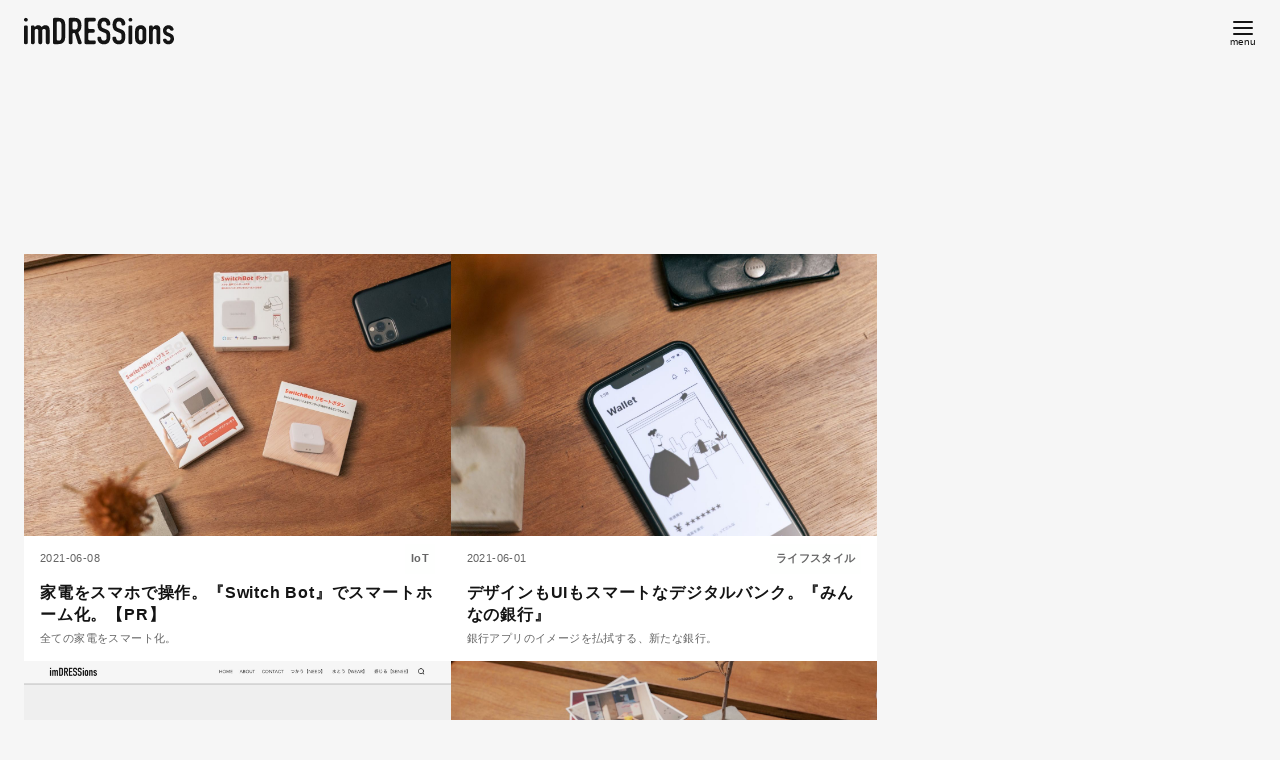

--- FILE ---
content_type: text/html; charset=UTF-8
request_url: https://imdressions.com/allpost/page/2/
body_size: 43209
content:
<!DOCTYPE html>
<html lang="ja">
<head >
	<meta charset="UTF-8">
	<meta name="viewport" content="width=device-width, initial-scale=1.0">
	<meta http-equiv="X-UA-Compatible" content="IE=edge">
	<meta name="format-detection" content="telephone=no"/>
	<title>記事一覧 ｜ ページ 2 ｜ imDRESSions（インドレッションズ）</title>
<meta name='robots' content='max-image-preview:large' />
<link rel='dns-prefetch' href='//secure.gravatar.com' />
<link rel='dns-prefetch' href='//www.googletagmanager.com' />
<link rel='dns-prefetch' href='//v0.wordpress.com' />
<link rel='dns-prefetch' href='//pagead2.googlesyndication.com' />
<link rel="alternate" type="application/rss+xml" title="imDRESSions（インドレッションズ） &raquo; フィード" href="https://imdressions.com/feed/" />
<link rel="alternate" type="application/rss+xml" title="imDRESSions（インドレッションズ） &raquo; コメントフィード" href="https://imdressions.com/comments/feed/" />
<style type="text/css">
img.wp-smiley,
img.emoji {
	display: inline !important;
	border: none !important;
	box-shadow: none !important;
	height: 1em !important;
	width: 1em !important;
	margin: 0 0.07em !important;
	vertical-align: -0.1em !important;
	background: none !important;
	padding: 0 !important;
}
</style>
	<link rel='stylesheet' id='ystdb-block-style-card-css' href='https://imdressions.com/wp-content/plugins/ystandard-blocks/css/blocks/card/block.css?ver=1670250347' type='text/css' media='all' />
<link rel='stylesheet' id='ystdb-block-style-conditional-group-block-css' href='https://imdressions.com/wp-content/plugins/ystandard-blocks/css/blocks/conditional-group-block/block.css?ver=1670250347' type='text/css' media='all' />
<link rel='stylesheet' id='ystdb-block-style-columns-css' href='https://imdressions.com/wp-content/plugins/ystandard-blocks/css/blocks/columns/block.css?ver=1670250347' type='text/css' media='all' />
<link rel='stylesheet' id='ystdtb-block-style-description-list-css' href='https://imdressions.com/wp-content/plugins/ystandard-toolbox/css/blocks/description-list/block.css?ver=1670250348' type='text/css' media='all' />
<link rel='stylesheet' id='ystdtb-block-style-extension-css' href='https://imdressions.com/wp-content/plugins/ystandard-toolbox/css/blocks/extension/block.css?ver=1670250348' type='text/css' media='all' />
<link rel='stylesheet' id='mediaelement-css' href='https://imdressions.com/wp-includes/js/mediaelement/mediaelementplayer-legacy.min.css?ver=4.2.17' type='text/css' media='all' />
<link rel='stylesheet' id='wp-mediaelement-css' href='https://imdressions.com/wp-includes/js/mediaelement/wp-mediaelement.min.css?ver=6.1.9' type='text/css' media='all' />
<link rel='stylesheet' id='editorskit-frontend-css' href='https://imdressions.com/wp-content/plugins/block-options/build/style.build.css?ver=new' type='text/css' media='all' />
<style id='ystd-core/archives-inline-css' type='text/css'>
.wp-block-archives-list{margin-right:0;margin-left:0;padding:0;list-style:none}.wp-block-archives-list li{position:relative;border-bottom:1px solid var(--site-border-gray-light)}.wp-block-archives-list li:last-child{border-bottom:0}.wp-block-archives-list a{display:inline-block;padding:.75em .25em;color:currentColor;text-decoration:none}.wp-block-archives-list a:before{display:inline-block;width:.5em;height:.5em;margin-right:.75em;margin-bottom:.1em;transform:rotate(-45deg);border-right:1px solid;border-bottom:1px solid;content:"";transition:margin .3s}.wp-block-archives-list a:after{position:absolute;top:0;left:0;width:100%;height:100%;content:""}.wp-block-archives-list a:hover:before{margin-right:1em}
</style>
<style id='ystd-core/button-inline-css' type='text/css'>
.wp-block-button,.wp-block-button__link{color:var(--ystd-button-text-color)}.wp-block-button__link{display:var(--ystd-button-display);padding:var(--ystd-button-padding);border-radius:var(--ystd-button-border-radius);background-color:var(--ystd-button-background-color);font-size:var(--ystd-button-font-size);text-decoration:none;transition:all .3s}.wp-block-button__link:hover{box-shadow:var(--ystd-button-box-shadow);color:var(--ystd-button-hover-text-color)}.wp-block-button__link svg{width:1.25em;height:1.25em}.wp-block-button.is-style-outline{color:var(--ystd-button-background-color)}.wp-block-button.is-style-outline .wp-block-button__link{--ystd-button-border-color:currentColor;border:var(--ystd-button-border-width) var(--ystd-button-border-style) var(--ystd-button-border-color)}
</style>
<style id='ystd-core/calendar-inline-css' type='text/css'>
.wp-calendar-table thead th{text-align:center}.wp-calendar-nav{display:flex;border-right:1px solid #e2e4e7;border-bottom:1px solid #e2e4e7;border-left:1px solid #e2e4e7}.wp-calendar-nav>*{padding:4px .5em}.wp-calendar-nav .pad{margin:0 auto}.wp-calendar-nav-prev{margin-right:auto}.wp-calendar-nav-next{margin-left:auto}
</style>
<style id='ystd-core/categories-inline-css' type='text/css'>
ul.wp-block-categories__list{font-size:.9em}.wp-block-categories-list,.wp-block-categories__list{margin-right:0;margin-left:0;padding:0;list-style:none}.wp-block-categories-list li,.wp-block-categories__list li{position:relative;border-bottom:1px solid var(--site-border-gray-light)}.wp-block-categories-list li:last-child,.wp-block-categories__list li:last-child{border-bottom:0}.wp-block-categories-list a,.wp-block-categories__list a{display:inline-block;padding:.75em .25em;color:currentColor;text-decoration:none}.wp-block-categories-list a:before,.wp-block-categories__list a:before{display:inline-block;width:.5em;height:.5em;margin-right:.75em;margin-bottom:.1em;transform:rotate(-45deg);border-right:1px solid;border-bottom:1px solid;content:"";transition:margin .3s}.wp-block-categories-list a:after,.wp-block-categories__list a:after{position:absolute;top:0;left:0;width:100%;height:100%;content:""}.wp-block-categories-list a:hover:before,.wp-block-categories__list a:hover:before{margin-right:1em}.wp-block-categories-list .children,.wp-block-categories-list .sub-menu,.wp-block-categories__list .children,.wp-block-categories__list .sub-menu{border-top:1px solid var(--site-border-gray-light)}.wp-block-categories-list .children a,.wp-block-categories-list .sub-menu a,.wp-block-categories__list .children a,.wp-block-categories__list .sub-menu a{padding-left:2em;font-size:.9em}.wp-block-categories-list .children .children a,.wp-block-categories-list .sub-menu .children a,.wp-block-categories__list .children .children a,.wp-block-categories__list .sub-menu .children a{padding-left:3em;font-size:1em}.wp-block-categories-list>li>.wp-block-categories__list,.wp-block-categories__list>li>.wp-block-categories__list{border-top:1px solid var(--site-border-gray-light)}.wp-block-categories-list>li>.wp-block-categories__list a,.wp-block-categories__list>li>.wp-block-categories__list a{padding-left:2em;font-size:.9em}.wp-block-categories-list>li>.wp-block-categories__list>li>.wp-block-categories__list a,.wp-block-categories__list>li>.wp-block-categories__list>li>.wp-block-categories__list a{padding-left:3em;font-size:1em}
</style>
<style id='ystd-core/code-inline-css' type='text/css'>
.wp-block-code{box-sizing:border-box;padding:1rem;overflow:auto;background-color:var(--site-bg-light-gray);line-height:1.4;font-family:var(--font-family-code)}.editor-styles-wrapper .wp-block-code{border:0;border-radius:0}
</style>
<style id='ystd-core/column-inline-css' type='text/css'>
.wp-block-column{--ystd-column-item-gap:1em}.wp-block-column>*{margin-top:var(--ystd-column-item-gap);margin-bottom:0}.wp-block-column>:first-child{margin-top:0}
</style>
<style id='ystd-core/columns-inline-css' type='text/css'>
.wp-block-columns.is-not-stacked-on-mobile>.wp-block-column:not(:first-child){margin:0}.wp-block-columns{gap:var(--ystd-block-gap)}
</style>
<style id='ystd-core/cover-inline-css' type='text/css'>
.wp-block-cover+.wp-block-cover{margin-top:0}.wp-block-cover.wp-block{margin-bottom:0}.wp-block-cover .wp-block-cover__inner-container,.wp-block-cover-image .wp-block-cover__inner-container{width:100%}
</style>
<style id='ystd-core/embed-inline-css' type='text/css'>
.wp-embed-responsive .wp-block-embed.wp-block-embed-spotify .wp-block-embed__wrapper:before{padding-top:29.5%}.wp-embed-responsive .wp-embed-aspect-3-1 .wp-block-embed__wrapper:before{padding-top:33.33%}.wp-embed-responsive .wp-embed-aspect-2-1 .wp-block-embed__wrapper:before{padding-top:50%}
</style>
<style id='ystd-core/file-inline-css' type='text/css'>
.wp-block-file{display:flex;flex-wrap:wrap;align-items:center;gap:.5em 1em}.wp-block-file a{display:inline-block;word-break:break-all}.wp-block-file .wp-block-file__button{display:var(--ystd-button-display);padding:var(--ystd-button-padding);border-radius:var(--ystd-button-border-radius);background-color:var(--ystd-button-background-color);color:var(--ystd-button-text-color);font-size:var(--ystd-button-font-size);text-decoration:none}.wp-block-file .wp-block-file__button:hover{box-shadow:4px 4px 8px rgba(0,0,0,.15)}.wp-block-file *+a.wp-block-file__button{margin-right:0;margin-left:0}.wp-block-file .wp-block-file__button,.wp-block-file a.wp-block-file__button:active,.wp-block-file a.wp-block-file__button:focus,.wp-block-file a.wp-block-file__button:hover,.wp-block-file a.wp-block-file__button:visited{background-color:var(--ystd-button-background-color);color:var(--ystd-button-text-color)}.wp-block-file .wp-block-file__content-wrapper{display:flex;flex-wrap:wrap;align-items:center;gap:.5em 1em}.wp-block-file .wp-block-file__button-richtext-wrapper{margin-left:0}
</style>
<style id='ystd-core/gallery-inline-css' type='text/css'>
@media (max-width:599px){.wp-block-gallery.is-style-stacked-on-mobile.has-nested-images figure.wp-block-image:not(#individual-image){width:100%}}.blocks-gallery-grid,.wp-block-gallery{display:flex;flex-wrap:wrap}.blocks-gallery-grid.has-background,.wp-block-gallery.has-background{padding:.5em}.blocks-gallery-grid .blocks-gallery-caption,.wp-block-gallery .blocks-gallery-caption{width:100%;padding-top:0;font-style:normal;font-size:.8em}body:not(.has-sidebar) .wp-block-gallery.alignwide{padding-right:0;padding-left:0}
</style>
<style id='ystd-core/group-inline-css' type='text/css'>
.wp-block-group.has-background{padding-top:1.5em;padding-bottom:1.5em}.wp-block-group.has-background:not(.alignfull):not(.alignwide){padding-right:1.5em;padding-left:1.5em}.wp-block-group.alignfull+.wp-block-group.alignfull{margin-top:0}.wp-block-group>*,.wp-block-group__inner-container>*{margin-top:0;margin-bottom:0}.wp-block-group>*+*,.wp-block-group__inner-container>*+*{margin-top:var(--ystd-layout-gap)}
</style>
<style id='ystd-core/image-inline-css' type='text/css'>
.wp-block-image{margin-bottom:0}.wp-block-image figcaption{margin:0;padding:0 .5em .5em;font-style:normal;font-size:.8em}.wp-block-image.alignfull img{display:block}.wp-block-image.alignfull+.wp-block-image.alignfull{margin-top:0}@media (min-width:1px){.has-sidebar .site-content .wp-block-image.alignfull,.has-sidebar .site-content .wp-block-image.alignwide,body .wp-block-image.alignfull,body .wp-block-image.alignwide{padding-right:0;padding-left:0}}
</style>
<style id='ystd-core/latest-comments-inline-css' type='text/css'>
.wp-block-latest-comments{margin-left:0;padding-left:0;list-style:none}.wp-block-latest-comments .wp-block-latest-comments__comment{line-height:1.5}.wp-block-latest-comments__comment{display:flex;align-items:flex-start;margin-top:2em}.wp-block-latest-comments__comment:first-child{margin-top:1em}.wp-block-latest-comments__comment article{flex-grow:1}.wp-block-latest-comments__comment{padding:1em;border:1px solid #eee}.wp-block-latest-comments__comment .wp-block-latest-comments__comment-excerpt>*{margin:1em 0 0}.wp-block-latest-comments__comment .wp-block-latest-comments__comment-excerpt>:first-child{margin-top:0}.wp-block-latest-comments__comment-avatar{min-width:42px;margin-right:1em;border-radius:50%}.wp-block-latest-comments__comment-author{color:#222;font-style:normal}.wp-block-latest-comments__comment-date{margin-left:.5em;font-size:.8em}.wp-block-latest-comments__comment-excerpt{margin-top:.5em;padding-top:.5em;border-top:1px solid #eee}.has-avatars .wp-block-latest-comments__comment .wp-block-latest-comments__comment-excerpt,.has-avatars .wp-block-latest-comments__comment .wp-block-latest-comments__comment-meta{margin-left:0}
</style>
<style id='ystd-core/latest-posts-inline-css' type='text/css'>
.wp-block-latest-posts.wp-block-latest-posts__list{padding:0}.wp-block-latest-posts.wp-block-latest-posts__list a{text-decoration:none}.wp-block-latest-posts.wp-block-latest-posts__list li{padding:.5em 0;overflow:hidden;border-bottom:1px solid #eee}.wp-block-latest-posts.wp-block-latest-posts__list time{margin-top:.25em}.wp-block-latest-posts.wp-block-latest-posts__list .wp-block-latest-posts__post-excerpt{margin-top:.25em;overflow:hidden;color:#656565;font-size:.8em;line-height:1.5}.wp-block-latest-posts.wp-block-latest-posts__list .wp-block-latest-posts__featured-image{margin-top:1em;margin-bottom:.5em}.wp-block-latest-posts.wp-block-latest-posts__list.has-dates.is-one-line li{display:flex;align-items:flex-start}.wp-block-latest-posts.wp-block-latest-posts__list.has-dates.is-one-line time{order:1;margin-top:.25em;margin-right:1em}.wp-block-latest-posts.wp-block-latest-posts__list.has-dates.is-one-line a{flex-grow:1;order:2}.wp-block-latest-posts.wp-block-latest-posts__list.has-dates.is-one-line .wp-block-latest-posts__post-excerpt{order:3;max-width:30%;margin:0 0 0 .5em}.wp-block-latest-posts.wp-block-latest-posts__list.is-grid .wp-block-latest-posts__featured-image{margin-top:0}.wp-block-latest-posts.wp-block-latest-posts__list.is-grid a{display:block;color:currentColor;font-weight:700;line-height:1.4}.wp-block-latest-posts.wp-block-latest-posts__list .wp-block-latest-posts__featured-image.alignleft+a,.wp-block-latest-posts.wp-block-latest-posts__list .wp-block-latest-posts__featured-image.alignright+a{display:block;margin-top:1em}
</style>
<style id='ystd-core/media-text-inline-css' type='text/css'>
.wp-block-media-text .wp-block-media-text__content{padding:1em}@media (min-width:600px){.wp-block-media-text .wp-block-media-text__content{padding:0 2em}}.wp-block-media-text:not(.has-media-on-the-right) .wp-block-media-text__content{padding-right:0}.wp-block-media-text.has-media-on-the-right .wp-block-media-text__content{padding-left:0}.wp-block-media-text.has-background .wp-block-media-text__content{padding:1em}@media (min-width:600px){.wp-block-media-text.has-background .wp-block-media-text__content{padding:1em 2em}}.wp-block-media-text+.wp-block-media-text{margin-top:0}@media (max-width:600px){.wp-block-media-text.is-stacked-on-mobile.has-media-on-the-right .wp-block-media-text__media{grid-row:1;grid-column:1}.wp-block-media-text.is-stacked-on-mobile.has-media-on-the-right .wp-block-media-text__content{grid-row:2;grid-column:1}.wp-block-media-text.is-stacked-on-mobile:not(.has-background) .wp-block-media-text__content{padding:1em 0}}.wp-block-media-text__content{--ystd-media-text-item-gap:1em}.wp-block-media-text__content>*{margin-top:var(--ystd-media-text-item-gap);margin-bottom:0}.wp-block-media-text__content>:first-child{margin-top:0}
</style>
<style id='ystd-core/paragraph-inline-css' type='text/css'>
.ystd p.has-background{padding:1em 1.5em}.ystd .has-drop-cap:not(:focus):first-letter{margin-right:.05em;float:none;font-weight:400;font-size:3em;vertical-align:-.05em}
</style>
<style id='ystd-core/pullquote-inline-css' type='text/css'>
.wp-block-pullquote blockquote{border:0;background:none}.wp-block-pullquote blockquote:before{content:""}.wp-block-pullquote cite{font-style:normal}.wp-block-pullquote cite:before{display:none}
</style>
<style id='ystd-core/quote-inline-css' type='text/css'>
@charset "UTF-8";.wp-block-quote.is-large,.wp-block-quote.is-style-large{margin-top:1.5em;padding:1.5em 1em 1.5em 2.5em}.wp-block-quote.is-style-plain{border:0}.wp-block-quote{position:relative;padding:1.5em 1em 1.5em 2.5em;border:0;border-left:1px solid var(--site-border-gray);background-color:hsla(240,8%,95%,.5);font-size:.95em}.wp-block-quote:before{position:absolute;top:.5rem;left:.5rem;content:"“";font-size:4em;line-height:1;font-family:sans-serif;opacity:.08}
</style>
<style id='ystd-core/search-inline-css' type='text/css'>
.wp-block-search .wp-block-search__label{font-weight:400;font-size:.9em}.wp-block-search .wp-block-search__input{width:auto;max-width:none;border:1px solid var(--form-border-gray);border-radius:0}.wp-block-search .wp-block-search__button{-webkit-appearance:none;padding:.5em 1em;border:1px solid var(--form-border-gray);border-radius:0;background-color:transparent;color:var(--form-text);font-size:.8em;line-height:1}.wp-block-search .wp-block-search__button:hover{box-shadow:none}.wp-block-search .wp-block-search__button.has-icon{padding-top:0;padding-bottom:0;font-size:1em}.wp-block-search .wp-block-search__button.has-icon svg{fill:currentColor;display:block;vertical-align:middle}.wp-block-search.wp-block-search__button-inside .wp-block-search__inside-wrapper{border:0}.wp-block-search.wp-block-search__button-inside .wp-block-search__inside-wrapper .wp-block-search__input{padding:.5em;border:1px solid var(--form-border-gray)}.wp-block-search.wp-block-search__button-inside .wp-block-search__inside-wrapper .wp-block-search__button{margin-left:0;padding:.5em 1em;border-left:0}.wp-block-search.wp-block-search__button-inside .wp-block-search__inside-wrapper .wp-block-search__button.has-icon{padding-top:.25em;padding-bottom:.25em}
</style>
<style id='ystd-core/separator-inline-css' type='text/css'>
.wp-block-separator{width:100px;padding:0;clear:both;border-top:1px solid;border-bottom:1px solid;opacity:.8}.wp-block-separator.has-background:not(.is-style-dots){height:0;border-bottom:1px solid}.wp-block-separator.is-style-dots{width:auto;border:0}.wp-block-separator.is-style-dots:before{font-weight:700;font-size:1.8em;line-height:1}.wp-block-separator.is-style-wide{width:auto;border-top-width:1px;border-bottom-width:1px}
</style>
<style id='ystd-core/spacer-inline-css' type='text/css'>
.entry-content .wp-block-spacer,.wp-block-spacer{margin-top:0;margin-bottom:0}.entry-content .wp-block-spacer+*,.wp-block-spacer+*{margin-top:0}
</style>
<style id='ystd-core/table-inline-css' type='text/css'>
.wp-block-table.is-style-stripes table,.wp-block-table.is-style-stripes tr{border-color:transparent}
</style>
<style id='ystd-core/tag-cloud-inline-css' type='text/css'>
.wp-block-tag-cloud{display:flex;flex-wrap:wrap;gap:1ch;color:var(--tagcloud-text);font-size:.8em}.wp-block-tag-cloud a{display:block;margin:0;padding:.5ch 2ch;background-color:var(--tagcloud-bg);color:currentColor;letter-spacing:.025em;text-decoration:none}.wp-block-tag-cloud a:before{margin-right:.25em;content:var(--tagcloud-icon);font-family:SFMono-Regular,Menlo,Monaco,Consolas,monospace}.wp-block-tag-cloud a:hover{opacity:.8}.wp-block-tag-cloud.alignleft,.wp-block-tag-cloud.alignright{margin-right:0;margin-left:0;float:none}.wp-block-tag-cloud.alignleft{justify-content:flex-start}.wp-block-tag-cloud.aligncenter{justify-content:center}.wp-block-tag-cloud.alignright{justify-content:flex-end}.wp-block-tag-cloud.is-style-outline a{padding:.5ch 2ch;border-color:currentColor;background:transparent}
</style>
<style id='ystd-core/video-inline-css' type='text/css'>
@media (min-width:1025px){body:not(.has-sidebar) .wp-block-video.alignfull{padding-right:0;padding-left:0}body:not(.has-sidebar) .wp-block-video.alignfull video{display:block;width:100%}}
</style>
<style id='global-styles-inline-css' type='text/css'>
body{--wp--preset--color--black: #000000;--wp--preset--color--cyan-bluish-gray: #abb8c3;--wp--preset--color--white: #ffffff;--wp--preset--color--pale-pink: #f78da7;--wp--preset--color--vivid-red: #cf2e2e;--wp--preset--color--luminous-vivid-orange: #ff6900;--wp--preset--color--luminous-vivid-amber: #fcb900;--wp--preset--color--light-green-cyan: #7bdcb5;--wp--preset--color--vivid-green-cyan: #00d084;--wp--preset--color--pale-cyan-blue: #8ed1fc;--wp--preset--color--vivid-cyan-blue: #0693e3;--wp--preset--color--vivid-purple: #9b51e0;--wp--preset--color--ys-blue: #07689f;--wp--preset--color--ys-light-blue: #ceecfd;--wp--preset--color--ys-red: #ae3b43;--wp--preset--color--ys-light-red: #f2d9db;--wp--preset--color--ys-green: #007660;--wp--preset--color--ys-light-green: #c8eae4;--wp--preset--color--ys-yellow: #e29e21;--wp--preset--color--ys-light-yellow: #ffedcc;--wp--preset--color--ys-orange: #dc760a;--wp--preset--color--ys-light-orange: #fdebd8;--wp--preset--color--ys-purple: #711593;--wp--preset--color--ys-light-purple: #f6e3fd;--wp--preset--color--ys-gray: #656565;--wp--preset--color--ys-light-gray: #f1f1f3;--wp--preset--color--ys-black: #141414;--wp--preset--color--ys-white: #fefffe;--wp--preset--color--ys-user-1: #1c4960;--wp--preset--color--ys-user-2: #ba4d46;--wp--preset--color--ys-user-3: #c3a35a;--wp--preset--gradient--vivid-cyan-blue-to-vivid-purple: linear-gradient(135deg,rgba(6,147,227,1) 0%,rgb(155,81,224) 100%);--wp--preset--gradient--light-green-cyan-to-vivid-green-cyan: linear-gradient(135deg,rgb(122,220,180) 0%,rgb(0,208,130) 100%);--wp--preset--gradient--luminous-vivid-amber-to-luminous-vivid-orange: linear-gradient(135deg,rgba(252,185,0,1) 0%,rgba(255,105,0,1) 100%);--wp--preset--gradient--luminous-vivid-orange-to-vivid-red: linear-gradient(135deg,rgba(255,105,0,1) 0%,rgb(207,46,46) 100%);--wp--preset--gradient--very-light-gray-to-cyan-bluish-gray: linear-gradient(135deg,rgb(238,238,238) 0%,rgb(169,184,195) 100%);--wp--preset--gradient--cool-to-warm-spectrum: linear-gradient(135deg,rgb(74,234,220) 0%,rgb(151,120,209) 20%,rgb(207,42,186) 40%,rgb(238,44,130) 60%,rgb(251,105,98) 80%,rgb(254,248,76) 100%);--wp--preset--gradient--blush-light-purple: linear-gradient(135deg,rgb(255,206,236) 0%,rgb(152,150,240) 100%);--wp--preset--gradient--blush-bordeaux: linear-gradient(135deg,rgb(254,205,165) 0%,rgb(254,45,45) 50%,rgb(107,0,62) 100%);--wp--preset--gradient--luminous-dusk: linear-gradient(135deg,rgb(255,203,112) 0%,rgb(199,81,192) 50%,rgb(65,88,208) 100%);--wp--preset--gradient--pale-ocean: linear-gradient(135deg,rgb(255,245,203) 0%,rgb(182,227,212) 50%,rgb(51,167,181) 100%);--wp--preset--gradient--electric-grass: linear-gradient(135deg,rgb(202,248,128) 0%,rgb(113,206,126) 100%);--wp--preset--gradient--midnight: linear-gradient(135deg,rgb(2,3,129) 0%,rgb(40,116,252) 100%);--wp--preset--duotone--dark-grayscale: url('#wp-duotone-dark-grayscale');--wp--preset--duotone--grayscale: url('#wp-duotone-grayscale');--wp--preset--duotone--purple-yellow: url('#wp-duotone-purple-yellow');--wp--preset--duotone--blue-red: url('#wp-duotone-blue-red');--wp--preset--duotone--midnight: url('#wp-duotone-midnight');--wp--preset--duotone--magenta-yellow: url('#wp-duotone-magenta-yellow');--wp--preset--duotone--purple-green: url('#wp-duotone-purple-green');--wp--preset--duotone--blue-orange: url('#wp-duotone-blue-orange');--wp--preset--font-size--small: 14px;--wp--preset--font-size--medium: 18px;--wp--preset--font-size--large: 20px;--wp--preset--font-size--x-large: 22px;--wp--preset--font-size--x-small: 12px;--wp--preset--font-size--normal: 16px;--wp--preset--font-size--xx-large: 26px;--wp--preset--spacing--20: 0.44rem;--wp--preset--spacing--30: 0.67rem;--wp--preset--spacing--40: 1rem;--wp--preset--spacing--50: 1.5rem;--wp--preset--spacing--60: 2.25rem;--wp--preset--spacing--70: 3.38rem;--wp--preset--spacing--80: 5.06rem;}:where(.is-layout-flex){gap: 0.5em;}body .is-layout-flow > .alignleft{float: left;margin-inline-start: 0;margin-inline-end: 2em;}body .is-layout-flow > .alignright{float: right;margin-inline-start: 2em;margin-inline-end: 0;}body .is-layout-flow > .aligncenter{margin-left: auto !important;margin-right: auto !important;}body .is-layout-constrained > .alignleft{float: left;margin-inline-start: 0;margin-inline-end: 2em;}body .is-layout-constrained > .alignright{float: right;margin-inline-start: 2em;margin-inline-end: 0;}body .is-layout-constrained > .aligncenter{margin-left: auto !important;margin-right: auto !important;}body .is-layout-constrained > :where(:not(.alignleft):not(.alignright):not(.alignfull)){max-width: var(--wp--style--global--content-size);margin-left: auto !important;margin-right: auto !important;}body .is-layout-constrained > .alignwide{max-width: var(--wp--style--global--wide-size);}body .is-layout-flex{display: flex;}body .is-layout-flex{flex-wrap: wrap;align-items: center;}body .is-layout-flex > *{margin: 0;}:where(.wp-block-columns.is-layout-flex){gap: 2em;}.has-black-color{color: var(--wp--preset--color--black) !important;}.has-cyan-bluish-gray-color{color: var(--wp--preset--color--cyan-bluish-gray) !important;}.has-white-color{color: var(--wp--preset--color--white) !important;}.has-pale-pink-color{color: var(--wp--preset--color--pale-pink) !important;}.has-vivid-red-color{color: var(--wp--preset--color--vivid-red) !important;}.has-luminous-vivid-orange-color{color: var(--wp--preset--color--luminous-vivid-orange) !important;}.has-luminous-vivid-amber-color{color: var(--wp--preset--color--luminous-vivid-amber) !important;}.has-light-green-cyan-color{color: var(--wp--preset--color--light-green-cyan) !important;}.has-vivid-green-cyan-color{color: var(--wp--preset--color--vivid-green-cyan) !important;}.has-pale-cyan-blue-color{color: var(--wp--preset--color--pale-cyan-blue) !important;}.has-vivid-cyan-blue-color{color: var(--wp--preset--color--vivid-cyan-blue) !important;}.has-vivid-purple-color{color: var(--wp--preset--color--vivid-purple) !important;}.has-black-background-color{background-color: var(--wp--preset--color--black) !important;}.has-cyan-bluish-gray-background-color{background-color: var(--wp--preset--color--cyan-bluish-gray) !important;}.has-white-background-color{background-color: var(--wp--preset--color--white) !important;}.has-pale-pink-background-color{background-color: var(--wp--preset--color--pale-pink) !important;}.has-vivid-red-background-color{background-color: var(--wp--preset--color--vivid-red) !important;}.has-luminous-vivid-orange-background-color{background-color: var(--wp--preset--color--luminous-vivid-orange) !important;}.has-luminous-vivid-amber-background-color{background-color: var(--wp--preset--color--luminous-vivid-amber) !important;}.has-light-green-cyan-background-color{background-color: var(--wp--preset--color--light-green-cyan) !important;}.has-vivid-green-cyan-background-color{background-color: var(--wp--preset--color--vivid-green-cyan) !important;}.has-pale-cyan-blue-background-color{background-color: var(--wp--preset--color--pale-cyan-blue) !important;}.has-vivid-cyan-blue-background-color{background-color: var(--wp--preset--color--vivid-cyan-blue) !important;}.has-vivid-purple-background-color{background-color: var(--wp--preset--color--vivid-purple) !important;}.has-black-border-color{border-color: var(--wp--preset--color--black) !important;}.has-cyan-bluish-gray-border-color{border-color: var(--wp--preset--color--cyan-bluish-gray) !important;}.has-white-border-color{border-color: var(--wp--preset--color--white) !important;}.has-pale-pink-border-color{border-color: var(--wp--preset--color--pale-pink) !important;}.has-vivid-red-border-color{border-color: var(--wp--preset--color--vivid-red) !important;}.has-luminous-vivid-orange-border-color{border-color: var(--wp--preset--color--luminous-vivid-orange) !important;}.has-luminous-vivid-amber-border-color{border-color: var(--wp--preset--color--luminous-vivid-amber) !important;}.has-light-green-cyan-border-color{border-color: var(--wp--preset--color--light-green-cyan) !important;}.has-vivid-green-cyan-border-color{border-color: var(--wp--preset--color--vivid-green-cyan) !important;}.has-pale-cyan-blue-border-color{border-color: var(--wp--preset--color--pale-cyan-blue) !important;}.has-vivid-cyan-blue-border-color{border-color: var(--wp--preset--color--vivid-cyan-blue) !important;}.has-vivid-purple-border-color{border-color: var(--wp--preset--color--vivid-purple) !important;}.has-vivid-cyan-blue-to-vivid-purple-gradient-background{background: var(--wp--preset--gradient--vivid-cyan-blue-to-vivid-purple) !important;}.has-light-green-cyan-to-vivid-green-cyan-gradient-background{background: var(--wp--preset--gradient--light-green-cyan-to-vivid-green-cyan) !important;}.has-luminous-vivid-amber-to-luminous-vivid-orange-gradient-background{background: var(--wp--preset--gradient--luminous-vivid-amber-to-luminous-vivid-orange) !important;}.has-luminous-vivid-orange-to-vivid-red-gradient-background{background: var(--wp--preset--gradient--luminous-vivid-orange-to-vivid-red) !important;}.has-very-light-gray-to-cyan-bluish-gray-gradient-background{background: var(--wp--preset--gradient--very-light-gray-to-cyan-bluish-gray) !important;}.has-cool-to-warm-spectrum-gradient-background{background: var(--wp--preset--gradient--cool-to-warm-spectrum) !important;}.has-blush-light-purple-gradient-background{background: var(--wp--preset--gradient--blush-light-purple) !important;}.has-blush-bordeaux-gradient-background{background: var(--wp--preset--gradient--blush-bordeaux) !important;}.has-luminous-dusk-gradient-background{background: var(--wp--preset--gradient--luminous-dusk) !important;}.has-pale-ocean-gradient-background{background: var(--wp--preset--gradient--pale-ocean) !important;}.has-electric-grass-gradient-background{background: var(--wp--preset--gradient--electric-grass) !important;}.has-midnight-gradient-background{background: var(--wp--preset--gradient--midnight) !important;}.has-small-font-size{font-size: var(--wp--preset--font-size--small) !important;}.has-medium-font-size{font-size: var(--wp--preset--font-size--medium) !important;}.has-large-font-size{font-size: var(--wp--preset--font-size--large) !important;}.has-x-large-font-size{font-size: var(--wp--preset--font-size--x-large) !important;}
.wp-block-navigation a:where(:not(.wp-element-button)){color: inherit;}
:where(.wp-block-columns.is-layout-flex){gap: 2em;}
.wp-block-pullquote{font-size: 1.5em;line-height: 1.6;}
</style>
<link rel='stylesheet' id='contact-form-7-css' href='https://imdressions.com/wp-content/plugins/contact-form-7/includes/css/styles.css?ver=5.6.4' type='text/css' media='all' />
<link rel='stylesheet' id='default-icon-styles-css' href='https://imdressions.com/wp-content/plugins/svg-vector-icon-plugin/public/../admin/css/wordpress-svg-icon-plugin-style.min.css?ver=6.1.9' type='text/css' media='all' />
<link rel='stylesheet' id='twenty20-style-css' href='https://imdressions.com/wp-content/plugins/twenty20/assets/css/twenty20.css?ver=1.5.8' type='text/css' media='all' />
<link rel='stylesheet' id='yyi_rinker_stylesheet-css' href='https://imdressions.com/wp-content/plugins/yyi-rinker/css/style.css?v=1.1.10&#038;ver=6.1.9' type='text/css' media='all' />
<link rel='stylesheet' id='ystandard-css' href='https://imdressions.com/wp-content/themes/ystandard/css/ystandard.css?ver=1670250400' type='text/css' media='all' />
<style id='ystandard-custom-properties-inline-css' type='text/css'>
:root{ --breadcrumbs-text: #656565;--link-text: #222222;--link-text-hover: #444444;--font-color: #141414;--site-bg: #f6f6f6;--footer-bg: #222222;--footer-text-gray: #a7a7a7;--footer-text: #f6f6f6;--sub-footer-bg: #f6f6f6;--sub-footer-text: #222222;--mobile-footer-bg: rgb(254,255,254,0.95);--mobile-footer-text: #222222;--site-cover: #f6f6f6;--header-bg: #f6f6f6;--header-text: #141414;--header-dscr: #656565;--header-shadow: none;--fixed-sidebar-top: 2em;--info-bar-bg: #f1f1f3;--info-bar-text: #222222;--mobile-nav-bg: #8c8c8c;--mobile-nav-text: #fefffe;--mobile-nav-open: #141414;--mobile-nav-close: #fefffe;--global-nav-bold: bold;--global-nav-margin: 1.5em;--font-family: Avenir, "Segoe UI", YuGothic, "Yu Gothic Medium", sans-serif; }
body { --wp--preset--font-size--x-small: 12px;--wp--preset--font-size--small: 14px;--wp--preset--font-size--normal: 16px;--wp--preset--font-size--medium: 18px;--wp--preset--font-size--large: 20px;--wp--preset--font-size--x-large: 22px;--wp--preset--font-size--xx-large: 26px; }
</style>
<style id='ystandard-custom-inline-inline-css' type='text/css'>
@font-face {font-family:'ys-icon-font';src:url('https://imdressions.com/wp-content/plugins/ystandard-toolbox/assets/icon-fonts/ys-icon-font/ys-icon-font.ttf?subg4m') format('truetype'),url('https://imdressions.com/wp-content/plugins/ystandard-toolbox/assets/icon-fonts/ys-icon-font/ys-icon-font.woff?subg4m') format('woff'),url('https://imdressions.com/wp-content/plugins/ystandard-toolbox/assets/icon-fonts/ys-icon-font/ys-icon-font.svg?subg4m#ys-icon-font') format('svg');font-weight:normal;font-style:normal;font-display:block;} .has-ys-blue-icon-font-color, .has-icon-font-color.has-ys-blue-icon-font-color{--icon-font-color:#07689f;} .has-ys-light-blue-icon-font-color, .has-icon-font-color.has-ys-light-blue-icon-font-color{--icon-font-color:#ceecfd;} .has-ys-red-icon-font-color, .has-icon-font-color.has-ys-red-icon-font-color{--icon-font-color:#ae3b43;} .has-ys-light-red-icon-font-color, .has-icon-font-color.has-ys-light-red-icon-font-color{--icon-font-color:#f2d9db;} .has-ys-green-icon-font-color, .has-icon-font-color.has-ys-green-icon-font-color{--icon-font-color:#007660;} .has-ys-light-green-icon-font-color, .has-icon-font-color.has-ys-light-green-icon-font-color{--icon-font-color:#c8eae4;} .has-ys-yellow-icon-font-color, .has-icon-font-color.has-ys-yellow-icon-font-color{--icon-font-color:#e29e21;} .has-ys-light-yellow-icon-font-color, .has-icon-font-color.has-ys-light-yellow-icon-font-color{--icon-font-color:#ffedcc;} .has-ys-orange-icon-font-color, .has-icon-font-color.has-ys-orange-icon-font-color{--icon-font-color:#dc760a;} .has-ys-light-orange-icon-font-color, .has-icon-font-color.has-ys-light-orange-icon-font-color{--icon-font-color:#fdebd8;} .has-ys-purple-icon-font-color, .has-icon-font-color.has-ys-purple-icon-font-color{--icon-font-color:#711593;} .has-ys-light-purple-icon-font-color, .has-icon-font-color.has-ys-light-purple-icon-font-color{--icon-font-color:#f6e3fd;} .has-ys-gray-icon-font-color, .has-icon-font-color.has-ys-gray-icon-font-color{--icon-font-color:#656565;} .has-ys-light-gray-icon-font-color, .has-icon-font-color.has-ys-light-gray-icon-font-color{--icon-font-color:#f1f1f3;} .has-ys-black-icon-font-color, .has-icon-font-color.has-ys-black-icon-font-color{--icon-font-color:#141414;} .has-ys-white-icon-font-color, .has-icon-font-color.has-ys-white-icon-font-color{--icon-font-color:#fefffe;} .has-ys-user-1-icon-font-color, .has-icon-font-color.has-ys-user-1-icon-font-color{--icon-font-color:#1c4960;} .has-ys-user-2-icon-font-color, .has-icon-font-color.has-ys-user-2-icon-font-color{--icon-font-color:#ba4d46;} .has-ys-user-3-icon-font-color, .has-icon-font-color.has-ys-user-3-icon-font-color{--icon-font-color:#c3a35a;}.site-title img{width:150px;}@media (min-width:600px) {.site-title img{width:150px;}}.has-fixed-header .site-header {position:fixed;top:0;left:0;width:100%;z-index:var(--z-index-header);}.info-bar {padding:0.5em 0;text-align:center;line-height:1.3;font-size:0.8em;} @media (min-width:600px) {.info-bar {font-size:1rem;}} .info-bar.has-link:hover {opacity:0.8;} .info-bar a {color:currentColor;} .info-bar__link {display:block;color:currentColor;} .info-bar {background-color:var(--info-bar-bg);color:var(--info-bar-text);} .info-bar__text{font-weight:700;}@media (max-width:9999px){.global-nav{display:block;visibility:hidden;position:fixed;top:0;right:0;bottom:0;left:0;padding:var(--mobile-nav-container-padding) 2em 2em;overflow:auto;background-color:var(--mobile-nav-bg);opacity:0;transition:all .3s}.global-nav__container{height:auto;max-height:none;margin-right:auto;margin-left:auto;padding:0 .5em}.global-nav__container a{color:var(--mobile-nav-text)}.global-nav__container .global-nav__dscr{display:none}.global-nav__container .ys-icon{display:inline-block}.global-nav__container .global-nav__menu,.global-nav__container .global-nav__search{max-width:var(--mobile-global-nav-width);margin-right:auto;margin-left:auto}.global-nav__search{display:block;z-index:0;position:relative;margin:0 0 1em;border:1px solid var(--mobile-nav-text);background-color:var(--mobile-nav-bg)}.global-nav__search.is-open{visibility:visible;opacity:1}.global-nav__search .search-form{width:auto;border:0;font-size:1em}.global-nav__search.is-active{opacity:1}.global-nav__search .search-form{color:var(--mobile-nav-text)}.global-nav__search-button,.global-nav__search-close{display:none}.global-nav__menu{display:block;height:auto}.global-nav__menu .sub-menu{z-index:0;position:relative;top:0;margin-left:1em;white-space:normal}.global-nav__menu.is-open .sub-menu{visibility:visible;opacity:1}.global-nav__menu>.menu-item{margin-top:.5em;margin-left:0;text-align:left}.global-nav__menu>.menu-item>a{display:block;height:auto;padding:.5em 0}.global-nav__menu>.menu-item>a:after{display:none}.global-nav__menu>.menu-item:last-child .sub-menu{right:unset;left:0}.global-nav__menu .menu-item-has-children a:focus+.sub-menu,.global-nav__menu .menu-item-has-children:hover .sub-menu{background-color:transparent}.global-nav__toggle{display:block;cursor:pointer}.is-amp .global-nav{display:none}.is-amp .global-nav__menu .sub-menu{visibility:visible;opacity:1}.site-header button{color:var(--mobile-nav-open)}}.widget-mobile-nav {margin-bottom:1.5em;}.widget-mobile-nav > * {margin-top:1.5em;}.widget-mobile-nav > *:first-child {margin-top:0;}.ystdtb .widget-mobile-nav .alignfull {margin-right:-2.5em;margin-left:-2.5em;padding-right:2.5em;padding-left:2.5em;}@media (min-width:10000px) {.widget-mobile-nav {display:none;}}
</style>
<link rel='stylesheet' id='wp-block-library-css' href='https://imdressions.com/wp-includes/css/dist/block-library/style.min.css?ver=6.1.9' type='text/css' media='all' />
<style id='wp-block-library-inline-css' type='text/css'>
.has-text-align-justify{text-align:justify;}
</style>
<link rel='stylesheet' id='ys-blocks-css' href='https://imdressions.com/wp-content/themes/ystandard/css/blocks.css?ver=1670250400' type='text/css' media='all' />
<style id='ys-blocks-inline-css' type='text/css'>
.ystd .has-ys-blue-color,.ystd .has-text-color.has-ys-blue-color,.ystd .has-inline-color.has-ys-blue-color{color:#07689f;} .ystd .has-ys-blue-color:hover,.ystd .has-text-color.has-ys-blue-color:hover,.ystd .has-inline-color.has-ys-blue-color:hover{color:#07689f;} .ystd .has-ys-blue-background-color,.ystd .has-background.has-ys-blue-background-color{background-color:#07689f;} .ystd .has-ys-blue-border-color,.ystd .has-border.has-ys-blue-border-color{border-color:#07689f;} .ystd .has-ys-blue-fill,.ystd .has-fill-color.has-ys-blue-fill{fill:#07689f;} .ystd .has-ys-light-blue-color,.ystd .has-text-color.has-ys-light-blue-color,.ystd .has-inline-color.has-ys-light-blue-color{color:#ceecfd;} .ystd .has-ys-light-blue-color:hover,.ystd .has-text-color.has-ys-light-blue-color:hover,.ystd .has-inline-color.has-ys-light-blue-color:hover{color:#ceecfd;} .ystd .has-ys-light-blue-background-color,.ystd .has-background.has-ys-light-blue-background-color{background-color:#ceecfd;} .ystd .has-ys-light-blue-border-color,.ystd .has-border.has-ys-light-blue-border-color{border-color:#ceecfd;} .ystd .has-ys-light-blue-fill,.ystd .has-fill-color.has-ys-light-blue-fill{fill:#ceecfd;} .ystd .has-ys-red-color,.ystd .has-text-color.has-ys-red-color,.ystd .has-inline-color.has-ys-red-color{color:#ae3b43;} .ystd .has-ys-red-color:hover,.ystd .has-text-color.has-ys-red-color:hover,.ystd .has-inline-color.has-ys-red-color:hover{color:#ae3b43;} .ystd .has-ys-red-background-color,.ystd .has-background.has-ys-red-background-color{background-color:#ae3b43;} .ystd .has-ys-red-border-color,.ystd .has-border.has-ys-red-border-color{border-color:#ae3b43;} .ystd .has-ys-red-fill,.ystd .has-fill-color.has-ys-red-fill{fill:#ae3b43;} .ystd .has-ys-light-red-color,.ystd .has-text-color.has-ys-light-red-color,.ystd .has-inline-color.has-ys-light-red-color{color:#f2d9db;} .ystd .has-ys-light-red-color:hover,.ystd .has-text-color.has-ys-light-red-color:hover,.ystd .has-inline-color.has-ys-light-red-color:hover{color:#f2d9db;} .ystd .has-ys-light-red-background-color,.ystd .has-background.has-ys-light-red-background-color{background-color:#f2d9db;} .ystd .has-ys-light-red-border-color,.ystd .has-border.has-ys-light-red-border-color{border-color:#f2d9db;} .ystd .has-ys-light-red-fill,.ystd .has-fill-color.has-ys-light-red-fill{fill:#f2d9db;} .ystd .has-ys-green-color,.ystd .has-text-color.has-ys-green-color,.ystd .has-inline-color.has-ys-green-color{color:#007660;} .ystd .has-ys-green-color:hover,.ystd .has-text-color.has-ys-green-color:hover,.ystd .has-inline-color.has-ys-green-color:hover{color:#007660;} .ystd .has-ys-green-background-color,.ystd .has-background.has-ys-green-background-color{background-color:#007660;} .ystd .has-ys-green-border-color,.ystd .has-border.has-ys-green-border-color{border-color:#007660;} .ystd .has-ys-green-fill,.ystd .has-fill-color.has-ys-green-fill{fill:#007660;} .ystd .has-ys-light-green-color,.ystd .has-text-color.has-ys-light-green-color,.ystd .has-inline-color.has-ys-light-green-color{color:#c8eae4;} .ystd .has-ys-light-green-color:hover,.ystd .has-text-color.has-ys-light-green-color:hover,.ystd .has-inline-color.has-ys-light-green-color:hover{color:#c8eae4;} .ystd .has-ys-light-green-background-color,.ystd .has-background.has-ys-light-green-background-color{background-color:#c8eae4;} .ystd .has-ys-light-green-border-color,.ystd .has-border.has-ys-light-green-border-color{border-color:#c8eae4;} .ystd .has-ys-light-green-fill,.ystd .has-fill-color.has-ys-light-green-fill{fill:#c8eae4;} .ystd .has-ys-yellow-color,.ystd .has-text-color.has-ys-yellow-color,.ystd .has-inline-color.has-ys-yellow-color{color:#e29e21;} .ystd .has-ys-yellow-color:hover,.ystd .has-text-color.has-ys-yellow-color:hover,.ystd .has-inline-color.has-ys-yellow-color:hover{color:#e29e21;} .ystd .has-ys-yellow-background-color,.ystd .has-background.has-ys-yellow-background-color{background-color:#e29e21;} .ystd .has-ys-yellow-border-color,.ystd .has-border.has-ys-yellow-border-color{border-color:#e29e21;} .ystd .has-ys-yellow-fill,.ystd .has-fill-color.has-ys-yellow-fill{fill:#e29e21;} .ystd .has-ys-light-yellow-color,.ystd .has-text-color.has-ys-light-yellow-color,.ystd .has-inline-color.has-ys-light-yellow-color{color:#ffedcc;} .ystd .has-ys-light-yellow-color:hover,.ystd .has-text-color.has-ys-light-yellow-color:hover,.ystd .has-inline-color.has-ys-light-yellow-color:hover{color:#ffedcc;} .ystd .has-ys-light-yellow-background-color,.ystd .has-background.has-ys-light-yellow-background-color{background-color:#ffedcc;} .ystd .has-ys-light-yellow-border-color,.ystd .has-border.has-ys-light-yellow-border-color{border-color:#ffedcc;} .ystd .has-ys-light-yellow-fill,.ystd .has-fill-color.has-ys-light-yellow-fill{fill:#ffedcc;} .ystd .has-ys-orange-color,.ystd .has-text-color.has-ys-orange-color,.ystd .has-inline-color.has-ys-orange-color{color:#dc760a;} .ystd .has-ys-orange-color:hover,.ystd .has-text-color.has-ys-orange-color:hover,.ystd .has-inline-color.has-ys-orange-color:hover{color:#dc760a;} .ystd .has-ys-orange-background-color,.ystd .has-background.has-ys-orange-background-color{background-color:#dc760a;} .ystd .has-ys-orange-border-color,.ystd .has-border.has-ys-orange-border-color{border-color:#dc760a;} .ystd .has-ys-orange-fill,.ystd .has-fill-color.has-ys-orange-fill{fill:#dc760a;} .ystd .has-ys-light-orange-color,.ystd .has-text-color.has-ys-light-orange-color,.ystd .has-inline-color.has-ys-light-orange-color{color:#fdebd8;} .ystd .has-ys-light-orange-color:hover,.ystd .has-text-color.has-ys-light-orange-color:hover,.ystd .has-inline-color.has-ys-light-orange-color:hover{color:#fdebd8;} .ystd .has-ys-light-orange-background-color,.ystd .has-background.has-ys-light-orange-background-color{background-color:#fdebd8;} .ystd .has-ys-light-orange-border-color,.ystd .has-border.has-ys-light-orange-border-color{border-color:#fdebd8;} .ystd .has-ys-light-orange-fill,.ystd .has-fill-color.has-ys-light-orange-fill{fill:#fdebd8;} .ystd .has-ys-purple-color,.ystd .has-text-color.has-ys-purple-color,.ystd .has-inline-color.has-ys-purple-color{color:#711593;} .ystd .has-ys-purple-color:hover,.ystd .has-text-color.has-ys-purple-color:hover,.ystd .has-inline-color.has-ys-purple-color:hover{color:#711593;} .ystd .has-ys-purple-background-color,.ystd .has-background.has-ys-purple-background-color{background-color:#711593;} .ystd .has-ys-purple-border-color,.ystd .has-border.has-ys-purple-border-color{border-color:#711593;} .ystd .has-ys-purple-fill,.ystd .has-fill-color.has-ys-purple-fill{fill:#711593;} .ystd .has-ys-light-purple-color,.ystd .has-text-color.has-ys-light-purple-color,.ystd .has-inline-color.has-ys-light-purple-color{color:#f6e3fd;} .ystd .has-ys-light-purple-color:hover,.ystd .has-text-color.has-ys-light-purple-color:hover,.ystd .has-inline-color.has-ys-light-purple-color:hover{color:#f6e3fd;} .ystd .has-ys-light-purple-background-color,.ystd .has-background.has-ys-light-purple-background-color{background-color:#f6e3fd;} .ystd .has-ys-light-purple-border-color,.ystd .has-border.has-ys-light-purple-border-color{border-color:#f6e3fd;} .ystd .has-ys-light-purple-fill,.ystd .has-fill-color.has-ys-light-purple-fill{fill:#f6e3fd;} .ystd .has-ys-gray-color,.ystd .has-text-color.has-ys-gray-color,.ystd .has-inline-color.has-ys-gray-color{color:#656565;} .ystd .has-ys-gray-color:hover,.ystd .has-text-color.has-ys-gray-color:hover,.ystd .has-inline-color.has-ys-gray-color:hover{color:#656565;} .ystd .has-ys-gray-background-color,.ystd .has-background.has-ys-gray-background-color{background-color:#656565;} .ystd .has-ys-gray-border-color,.ystd .has-border.has-ys-gray-border-color{border-color:#656565;} .ystd .has-ys-gray-fill,.ystd .has-fill-color.has-ys-gray-fill{fill:#656565;} .ystd .has-ys-light-gray-color,.ystd .has-text-color.has-ys-light-gray-color,.ystd .has-inline-color.has-ys-light-gray-color{color:#f1f1f3;} .ystd .has-ys-light-gray-color:hover,.ystd .has-text-color.has-ys-light-gray-color:hover,.ystd .has-inline-color.has-ys-light-gray-color:hover{color:#f1f1f3;} .ystd .has-ys-light-gray-background-color,.ystd .has-background.has-ys-light-gray-background-color{background-color:#f1f1f3;} .ystd .has-ys-light-gray-border-color,.ystd .has-border.has-ys-light-gray-border-color{border-color:#f1f1f3;} .ystd .has-ys-light-gray-fill,.ystd .has-fill-color.has-ys-light-gray-fill{fill:#f1f1f3;} .ystd .has-ys-black-color,.ystd .has-text-color.has-ys-black-color,.ystd .has-inline-color.has-ys-black-color{color:#141414;} .ystd .has-ys-black-color:hover,.ystd .has-text-color.has-ys-black-color:hover,.ystd .has-inline-color.has-ys-black-color:hover{color:#141414;} .ystd .has-ys-black-background-color,.ystd .has-background.has-ys-black-background-color{background-color:#141414;} .ystd .has-ys-black-border-color,.ystd .has-border.has-ys-black-border-color{border-color:#141414;} .ystd .has-ys-black-fill,.ystd .has-fill-color.has-ys-black-fill{fill:#141414;} .ystd .has-ys-white-color,.ystd .has-text-color.has-ys-white-color,.ystd .has-inline-color.has-ys-white-color{color:#fefffe;} .ystd .has-ys-white-color:hover,.ystd .has-text-color.has-ys-white-color:hover,.ystd .has-inline-color.has-ys-white-color:hover{color:#fefffe;} .ystd .has-ys-white-background-color,.ystd .has-background.has-ys-white-background-color{background-color:#fefffe;} .ystd .has-ys-white-border-color,.ystd .has-border.has-ys-white-border-color{border-color:#fefffe;} .ystd .has-ys-white-fill,.ystd .has-fill-color.has-ys-white-fill{fill:#fefffe;} .ystd .has-ys-user-1-color,.ystd .has-text-color.has-ys-user-1-color,.ystd .has-inline-color.has-ys-user-1-color{color:#1c4960;} .ystd .has-ys-user-1-color:hover,.ystd .has-text-color.has-ys-user-1-color:hover,.ystd .has-inline-color.has-ys-user-1-color:hover{color:#1c4960;} .ystd .has-ys-user-1-background-color,.ystd .has-background.has-ys-user-1-background-color{background-color:#1c4960;} .ystd .has-ys-user-1-border-color,.ystd .has-border.has-ys-user-1-border-color{border-color:#1c4960;} .ystd .has-ys-user-1-fill,.ystd .has-fill-color.has-ys-user-1-fill{fill:#1c4960;} .ystd .has-ys-user-2-color,.ystd .has-text-color.has-ys-user-2-color,.ystd .has-inline-color.has-ys-user-2-color{color:#ba4d46;} .ystd .has-ys-user-2-color:hover,.ystd .has-text-color.has-ys-user-2-color:hover,.ystd .has-inline-color.has-ys-user-2-color:hover{color:#ba4d46;} .ystd .has-ys-user-2-background-color,.ystd .has-background.has-ys-user-2-background-color{background-color:#ba4d46;} .ystd .has-ys-user-2-border-color,.ystd .has-border.has-ys-user-2-border-color{border-color:#ba4d46;} .ystd .has-ys-user-2-fill,.ystd .has-fill-color.has-ys-user-2-fill{fill:#ba4d46;} .ystd .has-ys-user-3-color,.ystd .has-text-color.has-ys-user-3-color,.ystd .has-inline-color.has-ys-user-3-color{color:#c3a35a;} .ystd .has-ys-user-3-color:hover,.ystd .has-text-color.has-ys-user-3-color:hover,.ystd .has-inline-color.has-ys-user-3-color:hover{color:#c3a35a;} .ystd .has-ys-user-3-background-color,.ystd .has-background.has-ys-user-3-background-color{background-color:#c3a35a;} .ystd .has-ys-user-3-border-color,.ystd .has-border.has-ys-user-3-border-color{border-color:#c3a35a;} .ystd .has-ys-user-3-fill,.ystd .has-fill-color.has-ys-user-3-fill{fill:#c3a35a;}.ystd .has-x-small-font-size{font-size:12px !important;}.ystd .has-small-font-size{font-size:14px !important;}.ystd .has-normal-font-size{font-size:16px !important;}.ystd .has-medium-font-size{font-size:18px !important;}.ystd .has-large-font-size{font-size:20px !important;}.ystd .has-x-large-font-size{font-size:22px !important;}.ystd .has-xx-large-font-size{font-size:26px !important;}
</style>
<link rel='stylesheet' id='ystdb-css-css' href='https://imdressions.com/wp-content/plugins/ystandard-blocks/css/ystandard-blocks.css?ver=3.8.1' type='text/css' media='all' />
<style id='ystdb-css-inline-css' type='text/css'>
.ystdb-inline--1{font-size:1em;background:linear-gradient(transparent 75%, rgba(254,255,254, 0.3) 75%);}.ystdb-inline--2{font-size:1em;background:linear-gradient(transparent 75%, rgba(69,161,207, 0.3) 75%);}.ystdb-inline--3{font-size:1em;background:linear-gradient(transparent 75%, rgba(255,238,85, 0.3) 75%);}.ystdb-inline--larger{font-size:1.2em;}.ystdb-inline--smaller{font-size:0.8em;}@media (max-width: 599px) {.ystdb-inline--larger-sp{font-size:1.2em;}}@media (max-width: 599px) {.ystdb-inline--smaller-sp{font-size:0.8em;}}
</style>
<link rel='stylesheet' id='ystdtb-css-css' href='https://imdressions.com/wp-content/plugins/ystandard-toolbox/css/ystandard-toolbox.css?ver=1670250348' type='text/css' media='all' />
<style id='ystdtb-css-inline-css' type='text/css'>
@media (min-width:769px) {.sub-header.is-top{background-color:#f1f1f3;color:#666666;}.sub-header__nav{justify-content:flex-end;font-size:0.7em;}}
</style>
<link rel='stylesheet' id='style-css-css' href='https://imdressions.com/wp-content/themes/ystandard-child/style.css?ver=4.42.1' type='text/css' media='all' />
<style id='rocket-lazyload-inline-css' type='text/css'>
.rll-youtube-player{position:relative;padding-bottom:56.23%;height:0;overflow:hidden;max-width:100%;}.rll-youtube-player iframe{position:absolute;top:0;left:0;width:100%;height:100%;z-index:100;background:0 0}.rll-youtube-player img{bottom:0;display:block;left:0;margin:auto;max-width:100%;width:100%;position:absolute;right:0;top:0;border:none;height:auto;cursor:pointer;-webkit-transition:.4s all;-moz-transition:.4s all;transition:.4s all}.rll-youtube-player img:hover{-webkit-filter:brightness(75%)}.rll-youtube-player .play{height:72px;width:72px;left:50%;top:50%;margin-left:-36px;margin-top:-36px;position:absolute;background:url(https://imdressions.com/wp-content/plugins/rocket-lazy-load/assets/img/youtube.png) no-repeat;cursor:pointer}.wp-has-aspect-ratio .rll-youtube-player{position:absolute;padding-bottom:0;width:100%;height:100%;top:0;bottom:0;left:0;right:0}
</style>
<link rel='stylesheet' id='jetpack_css-css' href='https://imdressions.com/wp-content/plugins/jetpack/css/jetpack.css?ver=11.5.3' type='text/css' media='all' />
<script type='text/javascript' src='https://imdressions.com/wp-includes/js/jquery/jquery.min.js?ver=3.6.1' id='jquery-core-js'></script>
<script type='text/javascript' src='https://imdressions.com/wp-includes/js/jquery/jquery-migrate.min.js?ver=3.3.2' id='jquery-migrate-js'></script>
<script type='text/javascript' src='https://imdressions.com/wp-content/plugins/yyi-rinker/js/event-tracking.js?v=1.1.10' id='yyi_rinker_event_tracking_script-js'></script>

<!-- Google アナリティクス スニペット (Site Kit が追加) -->
<script type='text/javascript' src='https://www.googletagmanager.com/gtag/js?id=G-ZFC3R2GKH3' id='google_gtagjs-js' async></script>
<script type='text/javascript' id='google_gtagjs-js-after'>
window.dataLayer = window.dataLayer || [];function gtag(){dataLayer.push(arguments);}
gtag("js", new Date());
gtag("set", "developer_id.dZTNiMT", true);
gtag("config", "G-ZFC3R2GKH3");
</script>

<!-- (ここまで) Google アナリティクス スニペット (Site Kit が追加) -->
<link rel="EditURI" type="application/rsd+xml" title="RSD" href="https://imdressions.com/xmlrpc.php?rsd" />
<link rel="wlwmanifest" type="application/wlwmanifest+xml" href="https://imdressions.com/wp-includes/wlwmanifest.xml" />
<meta name="generator" content="Site Kit by Google 1.88.0" /><meta name="p:domain_verify" content="ef99bbf1c6130a12f8a4a8eb48906e97"/>
<meta name="google-site-verification" content="XBBE1SdzRO-QWxTq76UyFltZlQYyHVdgo7t6OlCNp64" />
	<style>img#wpstats{display:none}</style>
		<style>
.yyi-rinker-images {
    display: flex;
    justify-content: center;
    align-items: center;
    position: relative;

}
div.yyi-rinker-image img.yyi-rinker-main-img.hidden {
    display: none;
}

.yyi-rinker-images-arrow {
    cursor: pointer;
    position: absolute;
    top: 50%;
    display: block;
    margin-top: -11px;
    opacity: 0.6;
    width: 22px;
}

.yyi-rinker-images-arrow-left{
    left: -10px;
}
.yyi-rinker-images-arrow-right{
    right: -10px;
}

.yyi-rinker-images-arrow-left.hidden {
    display: none;
}

.yyi-rinker-images-arrow-right.hidden {
    display: none;
}
div.yyi-rinker-contents.yyi-rinker-design-tate  div.yyi-rinker-box{
    flex-direction: column;
}

div.yyi-rinker-contents.yyi-rinker-design-slim div.yyi-rinker-box .yyi-rinker-links {
    flex-direction: column;
}

div.yyi-rinker-contents.yyi-rinker-design-slim div.yyi-rinker-info {
    width: 100%;
}

div.yyi-rinker-contents.yyi-rinker-design-slim .yyi-rinker-title {
    text-align: center;
}

div.yyi-rinker-contents.yyi-rinker-design-slim .yyi-rinker-links {
    text-align: center;
}
div.yyi-rinker-contents.yyi-rinker-design-slim .yyi-rinker-image {
    margin: auto;
}

div.yyi-rinker-contents.yyi-rinker-design-slim div.yyi-rinker-info ul.yyi-rinker-links li {
	align-self: stretch;
}
div.yyi-rinker-contents.yyi-rinker-design-slim div.yyi-rinker-box div.yyi-rinker-info {
	padding: 0;
}
div.yyi-rinker-contents.yyi-rinker-design-slim div.yyi-rinker-box {
	flex-direction: column;
	padding: 14px 5px 0;
}

.yyi-rinker-design-slim div.yyi-rinker-box div.yyi-rinker-info {
	text-align: center;
}

.yyi-rinker-design-slim div.price-box span.price {
	display: block;
}

div.yyi-rinker-contents.yyi-rinker-design-slim div.yyi-rinker-info div.yyi-rinker-title a{
	font-size:16px;
}

div.yyi-rinker-contents.yyi-rinker-design-slim ul.yyi-rinker-links li.amazonkindlelink:before,  div.yyi-rinker-contents.yyi-rinker-design-slim ul.yyi-rinker-links li.amazonlink:before,  div.yyi-rinker-contents.yyi-rinker-design-slim ul.yyi-rinker-links li.rakutenlink:before,  div.yyi-rinker-contents.yyi-rinker-design-slim ul.yyi-rinker-links li.yahoolink:before {
	font-size:12px;
}

div.yyi-rinker-contents.yyi-rinker-design-slim ul.yyi-rinker-links li a {
	font-size: 13px;
}
.entry-content ul.yyi-rinker-links li {
	padding: 0;
}

				</style><link rel="apple-touch-icon-precomposed" href="https://imdressions.com/wp-content/uploads/2020/06/cropped-im_bg_rogo-1-180x180.png" />
<meta name="msapplication-TileImage" content="https://imdressions.com/wp-content/uploads/2020/06/cropped-im_bg_rogo-1-270x270.png" />
<link rel="canonical" href="https://imdressions.com/allpost/page/2/">
<link rel="prev" href="https://imdressions.com/allpost/" />
<link rel="next" href="https://imdressions.com/allpost/page/3/" />
<script async src="https://www.googletagmanager.com/gtag/js?id=UA-120366398-1"></script>
<script>
window.dataLayer = window.dataLayer || [];
function gtag(){dataLayer.push(arguments);}
gtag('js', new Date());
gtag('config', 'UA-120366398-1' );
</script>
<meta name="robots" content="noindex,follow">
<meta property="og:site_name" content="imDRESSions（インドレッションズ）" />
<meta property="og:locale" content="ja" />
<meta property="og:type" content="website" />
<meta property="og:url" content="https://imdressions.com/allpost/page/2/" />
<meta property="og:title" content="記事一覧 ｜ ページ 2 ｜ imDRESSions（インドレッションズ）" />
<meta property="og:image" content="https://imdressions.com/wp-content/uploads/2020/06/main_rogo.jpg" />
<meta property="twitter:card" content="summary_large_image" />
<meta property="twitter:site" content="soo_suke" />
<meta property="twitter:title" content="imDRESSions（インドレッションズ）" />
<meta property="twitter:image" content="https://imdressions.com/wp-content/uploads/2020/06/main_rogo.jpg" />

<!-- Google AdSense スニペット (Site Kit が追加) -->
<meta name="google-adsense-platform-account" content="ca-host-pub-2644536267352236">
<meta name="google-adsense-platform-domain" content="sitekit.withgoogle.com">
<!-- (ここまで) Google AdSense スニペット (Site Kit が追加) -->
<style type="text/css">.broken_link, a.broken_link {
	text-decoration: line-through;
}</style>
<!-- Google AdSense スニペット (Site Kit が追加) -->
<script async="async" src="https://pagead2.googlesyndication.com/pagead/js/adsbygoogle.js?client=ca-pub-3010533042190907" crossorigin="anonymous" type="text/javascript"></script>

<!-- (ここまで) Google AdSense スニペット (Site Kit が追加) -->

<!-- Jetpack Open Graph Tags -->
<meta property="og:type" content="website" />
<meta property="og:title" content="imDRESSions（インドレッションズ）" />
<meta property="og:description" content="「自分らしい、装いを見つける。」" />
<meta property="og:url" content="https://imdressions.com/allpost/" />
<meta property="og:site_name" content="imDRESSions（インドレッションズ）" />
<meta property="og:image" content="https://imdressions.com/wp-content/uploads/2020/06/cropped-im_bg_rogo.png" />
<meta property="og:image:width" content="512" />
<meta property="og:image:height" content="512" />
<meta property="og:image:alt" content="" />
<meta property="og:locale" content="ja_JP" />

<!-- End Jetpack Open Graph Tags -->
<link rel="icon" href="https://imdressions.com/wp-content/uploads/2020/06/cropped-im_bg_rogo-32x32.png" sizes="32x32" />
<link rel="icon" href="https://imdressions.com/wp-content/uploads/2020/06/cropped-im_bg_rogo-192x192.png" sizes="192x192" />
<noscript><style id="rocket-lazyload-nojs-css">.rll-youtube-player, [data-lazy-src]{display:none !important;}</style></noscript><noscript><style>.ystdb-section.has-animation:not(:root) {opacity:1;}</style></noscript>
<noscript><link rel="stylesheet" href="https://imdressions.com/wp-content/plugins/ystandard-toolbox/css/ystandard-toolbox-no-script.css"></noscript></head>
<body class="blog paged wp-custom-logo wp-embed-responsive paged-2 ystdb ystandard ystd is-one-column is-archive--card has-bg-color has-background has-fixed-header header-type--row1 ystdtb ystdtb-heading">
<svg xmlns="http://www.w3.org/2000/svg" viewBox="0 0 0 0" width="0" height="0" focusable="false" role="none" style="visibility: hidden; position: absolute; left: -9999px; overflow: hidden;" ><defs><filter id="wp-duotone-dark-grayscale"><feColorMatrix color-interpolation-filters="sRGB" type="matrix" values=" .299 .587 .114 0 0 .299 .587 .114 0 0 .299 .587 .114 0 0 .299 .587 .114 0 0 " /><feComponentTransfer color-interpolation-filters="sRGB" ><feFuncR type="table" tableValues="0 0.49803921568627" /><feFuncG type="table" tableValues="0 0.49803921568627" /><feFuncB type="table" tableValues="0 0.49803921568627" /><feFuncA type="table" tableValues="1 1" /></feComponentTransfer><feComposite in2="SourceGraphic" operator="in" /></filter></defs></svg><svg xmlns="http://www.w3.org/2000/svg" viewBox="0 0 0 0" width="0" height="0" focusable="false" role="none" style="visibility: hidden; position: absolute; left: -9999px; overflow: hidden;" ><defs><filter id="wp-duotone-grayscale"><feColorMatrix color-interpolation-filters="sRGB" type="matrix" values=" .299 .587 .114 0 0 .299 .587 .114 0 0 .299 .587 .114 0 0 .299 .587 .114 0 0 " /><feComponentTransfer color-interpolation-filters="sRGB" ><feFuncR type="table" tableValues="0 1" /><feFuncG type="table" tableValues="0 1" /><feFuncB type="table" tableValues="0 1" /><feFuncA type="table" tableValues="1 1" /></feComponentTransfer><feComposite in2="SourceGraphic" operator="in" /></filter></defs></svg><svg xmlns="http://www.w3.org/2000/svg" viewBox="0 0 0 0" width="0" height="0" focusable="false" role="none" style="visibility: hidden; position: absolute; left: -9999px; overflow: hidden;" ><defs><filter id="wp-duotone-purple-yellow"><feColorMatrix color-interpolation-filters="sRGB" type="matrix" values=" .299 .587 .114 0 0 .299 .587 .114 0 0 .299 .587 .114 0 0 .299 .587 .114 0 0 " /><feComponentTransfer color-interpolation-filters="sRGB" ><feFuncR type="table" tableValues="0.54901960784314 0.98823529411765" /><feFuncG type="table" tableValues="0 1" /><feFuncB type="table" tableValues="0.71764705882353 0.25490196078431" /><feFuncA type="table" tableValues="1 1" /></feComponentTransfer><feComposite in2="SourceGraphic" operator="in" /></filter></defs></svg><svg xmlns="http://www.w3.org/2000/svg" viewBox="0 0 0 0" width="0" height="0" focusable="false" role="none" style="visibility: hidden; position: absolute; left: -9999px; overflow: hidden;" ><defs><filter id="wp-duotone-blue-red"><feColorMatrix color-interpolation-filters="sRGB" type="matrix" values=" .299 .587 .114 0 0 .299 .587 .114 0 0 .299 .587 .114 0 0 .299 .587 .114 0 0 " /><feComponentTransfer color-interpolation-filters="sRGB" ><feFuncR type="table" tableValues="0 1" /><feFuncG type="table" tableValues="0 0.27843137254902" /><feFuncB type="table" tableValues="0.5921568627451 0.27843137254902" /><feFuncA type="table" tableValues="1 1" /></feComponentTransfer><feComposite in2="SourceGraphic" operator="in" /></filter></defs></svg><svg xmlns="http://www.w3.org/2000/svg" viewBox="0 0 0 0" width="0" height="0" focusable="false" role="none" style="visibility: hidden; position: absolute; left: -9999px; overflow: hidden;" ><defs><filter id="wp-duotone-midnight"><feColorMatrix color-interpolation-filters="sRGB" type="matrix" values=" .299 .587 .114 0 0 .299 .587 .114 0 0 .299 .587 .114 0 0 .299 .587 .114 0 0 " /><feComponentTransfer color-interpolation-filters="sRGB" ><feFuncR type="table" tableValues="0 0" /><feFuncG type="table" tableValues="0 0.64705882352941" /><feFuncB type="table" tableValues="0 1" /><feFuncA type="table" tableValues="1 1" /></feComponentTransfer><feComposite in2="SourceGraphic" operator="in" /></filter></defs></svg><svg xmlns="http://www.w3.org/2000/svg" viewBox="0 0 0 0" width="0" height="0" focusable="false" role="none" style="visibility: hidden; position: absolute; left: -9999px; overflow: hidden;" ><defs><filter id="wp-duotone-magenta-yellow"><feColorMatrix color-interpolation-filters="sRGB" type="matrix" values=" .299 .587 .114 0 0 .299 .587 .114 0 0 .299 .587 .114 0 0 .299 .587 .114 0 0 " /><feComponentTransfer color-interpolation-filters="sRGB" ><feFuncR type="table" tableValues="0.78039215686275 1" /><feFuncG type="table" tableValues="0 0.94901960784314" /><feFuncB type="table" tableValues="0.35294117647059 0.47058823529412" /><feFuncA type="table" tableValues="1 1" /></feComponentTransfer><feComposite in2="SourceGraphic" operator="in" /></filter></defs></svg><svg xmlns="http://www.w3.org/2000/svg" viewBox="0 0 0 0" width="0" height="0" focusable="false" role="none" style="visibility: hidden; position: absolute; left: -9999px; overflow: hidden;" ><defs><filter id="wp-duotone-purple-green"><feColorMatrix color-interpolation-filters="sRGB" type="matrix" values=" .299 .587 .114 0 0 .299 .587 .114 0 0 .299 .587 .114 0 0 .299 .587 .114 0 0 " /><feComponentTransfer color-interpolation-filters="sRGB" ><feFuncR type="table" tableValues="0.65098039215686 0.40392156862745" /><feFuncG type="table" tableValues="0 1" /><feFuncB type="table" tableValues="0.44705882352941 0.4" /><feFuncA type="table" tableValues="1 1" /></feComponentTransfer><feComposite in2="SourceGraphic" operator="in" /></filter></defs></svg><svg xmlns="http://www.w3.org/2000/svg" viewBox="0 0 0 0" width="0" height="0" focusable="false" role="none" style="visibility: hidden; position: absolute; left: -9999px; overflow: hidden;" ><defs><filter id="wp-duotone-blue-orange"><feColorMatrix color-interpolation-filters="sRGB" type="matrix" values=" .299 .587 .114 0 0 .299 .587 .114 0 0 .299 .587 .114 0 0 .299 .587 .114 0 0 " /><feComponentTransfer color-interpolation-filters="sRGB" ><feFuncR type="table" tableValues="0.098039215686275 1" /><feFuncG type="table" tableValues="0 0.66274509803922" /><feFuncB type="table" tableValues="0.84705882352941 0.41960784313725" /><feFuncA type="table" tableValues="1 1" /></feComponentTransfer><feComposite in2="SourceGraphic" operator="in" /></filter></defs></svg>	<a class="skip-link screen-reader-text" href="#content">コンテンツへ移動</a>
	<header id="masthead" class="site-header">
		<div class="container">
		<div class="site-header__content">
			<div class="site-branding">
	<h1 class="site-title"><a href="https://imdressions.com/" class="custom-logo-link" rel="home"><img width="100" height="100" src="data:image/svg+xml,%3Csvg%20xmlns='http://www.w3.org/2000/svg'%20viewBox='0%200%20100%20100'%3E%3C/svg%3E" class="custom-logo" alt="imDRESSions（インドレッションズ）" decoding="async" data-lazy-src="https://imdressions.com/wp-content/uploads/2020/06/im_header_rogo.svg" /><noscript><img width="100" height="100" src="https://imdressions.com/wp-content/uploads/2020/06/im_header_rogo.svg" class="custom-logo" alt="imDRESSions（インドレッションズ）" decoding="async" /></noscript></a></h1></div>
<button id="global-nav__toggle" class="global-nav__toggle" data-label-open="menu" data-label-close="close"><span class="ys-icon"><svg xmlns="http://www.w3.org/2000/svg" width="24" height="24" viewBox="0 0 24 24" fill="none" stroke="currentColor" stroke-width="2" stroke-linecap="round" stroke-linejoin="round" class="feather feather-menu"><line x1="3" y1="12" x2="21" y2="12"></line><line x1="3" y1="6" x2="21" y2="6"></line><line x1="3" y1="18" x2="21" y2="18"></line></svg></span></button><div class="global-nav has-background">
		<nav class="global-nav__container">
			<div id="global-nav__search" class="global-nav__search">
		<form role="search" method="get" class="search-form" action="https://imdressions.com/">
	<input type="search" class="search-field" placeholder="検索" value="" name="s" aria-label="検索"/>
		<button type="submit" class="search-submit" aria-label="search"><span class="ys-icon"><svg xmlns="http://www.w3.org/2000/svg" width="24" height="24" viewBox="0 0 24 24" fill="none" stroke="currentColor" stroke-width="2" stroke-linecap="round" stroke-linejoin="round" class="feather feather-search"><circle cx="11" cy="11" r="8"></circle><line x1="21" y1="21" x2="16.65" y2="16.65"></line></svg></span></button>
</form>
		<button id="global-nav__search-close" class="global-nav__search-close">
			<span class="ys-icon"><svg xmlns="http://www.w3.org/2000/svg" width="24" height="24" viewBox="0 0 24 24" fill="none" stroke="currentColor" stroke-width="2" stroke-linecap="round" stroke-linejoin="round" class="feather feather-x"><line x1="18" y1="6" x2="6" y2="18"></line><line x1="6" y1="6" x2="18" y2="18"></line></svg></span>閉じる		</button>
	</div>
			<ul id="global-nav__menu" class="global-nav__menu"><li id="menu-item-4599" class="menu-item menu-item-type-custom menu-item-object-custom menu-item-home menu-item-4599"><a href ="https://imdressions.com">HOME</a></li>
<li id="menu-item-4597" class="menu-item menu-item-type-post_type menu-item-object-page menu-item-4597"><a href ="https://imdressions.com/about/">ABOUT</a></li>
<li id="menu-item-4598" class="menu-item menu-item-type-post_type menu-item-object-page menu-item-4598"><a href ="https://imdressions.com/contact/">CONTACT</a></li>
<li id="menu-item-6054" class="menu-item menu-item-type-taxonomy menu-item-object-post_tag menu-item-6054"><a href ="https://imdressions.com/tag/need/">つかう【NEED】</a></li>
<li id="menu-item-6055" class="menu-item menu-item-type-taxonomy menu-item-object-post_tag menu-item-6055"><a href ="https://imdressions.com/tag/wear/">まとう【WEAR】</a></li>
<li id="menu-item-6056" class="menu-item menu-item-type-taxonomy menu-item-object-post_tag menu-item-6056"><a href ="https://imdressions.com/tag/sense/">感じる【SENSE】</a></li>
</ul><div class="widget-mobile-nav widget-mobile-nav__bottom"><div id="ys_widget_parts-2" class="widget ys_widget_parts"><div class="entry-content entry__content"></div></div></div>	</nav>
				<button id="global-nav__search-button" class="global-nav__search-button">
			<span class="ys-icon"><svg xmlns="http://www.w3.org/2000/svg" width="24" height="24" viewBox="0 0 24 24" fill="none" stroke="currentColor" stroke-width="2" stroke-linecap="round" stroke-linejoin="round" class="feather feather-search"><circle cx="11" cy="11" r="8"></circle><line x1="21" y1="21" x2="16.65" y2="16.65"></line></svg></span>		</button>
		</div>

		</div>
	</div>
	</header>
		<div id="content" class="site-content">
<div class="container">
	<div class="content__wrap">
					<main id="main" class="archive__main site-main">
			<div class="archive__container is-card">
		<article id="post-7831" class="archive__item is-card post-7831 post type-post status-publish format-standard has-post-thumbnail category-iot tag-47 tag-need">
	<div class="archive__detail">
		<div class="archive__thumbnail is-card">
			<a href="https://imdressions.com/switch-bot/" class="ratio is-3-2">
				<div class="ratio__item">
					<figure class="ratio__image">
						<img width="1500" height="1000" src="data:image/svg+xml,%3Csvg%20xmlns='http://www.w3.org/2000/svg'%20viewBox='0%200%201500%201000'%3E%3C/svg%3E" class="archive__image wp-post-image" alt="家電をスマホで操作。『Switch Bot』でスマートホーム化。【PR】" decoding="async" data-lazy-srcset="https://imdressions.com/wp-content/uploads/2021/06/switch-bot-01.jpeg 1500w, https://imdressions.com/wp-content/uploads/2021/06/switch-bot-01-1100x733.jpeg 1100w, https://imdressions.com/wp-content/uploads/2021/06/switch-bot-01-768x512.jpeg 768w" data-lazy-sizes="(max-width: 1500px) 100vw, 1500px" data-lazy-src="https://imdressions.com/wp-content/uploads/2021/06/switch-bot-01.jpeg" /><noscript><img width="1500" height="1000" src="https://imdressions.com/wp-content/uploads/2021/06/switch-bot-01.jpeg" class="archive__image wp-post-image" alt="家電をスマホで操作。『Switch Bot』でスマートホーム化。【PR】" decoding="async" srcset="https://imdressions.com/wp-content/uploads/2021/06/switch-bot-01.jpeg 1500w, https://imdressions.com/wp-content/uploads/2021/06/switch-bot-01-1100x733.jpeg 1100w, https://imdressions.com/wp-content/uploads/2021/06/switch-bot-01-768x512.jpeg 768w" sizes="(max-width: 1500px) 100vw, 1500px" /></noscript>					</figure>
				</div>
			</a>
		</div>
		<div class="archive__text">
			<div class="archive__meta"><div class="archive__date"><span class="ys-icon"><svg xmlns="http://www.w3.org/2000/svg" width="24" height="24" viewBox="0 0 24 24" fill="none" stroke="currentColor" stroke-width="2" stroke-linecap="round" stroke-linejoin="round" class="feather feather-calendar"><rect x="3" y="4" width="18" height="18" rx="2" ry="2"></rect><line x1="16" y1="2" x2="16" y2="6"></line><line x1="8" y1="2" x2="8" y2="6"></line><line x1="3" y1="10" x2="21" y2="10"></line></svg></span><time class="updated" datetime="2021-06-08">2021-06-08</time></div><div class="archive__category category--iot"><span class="ys-icon"><svg xmlns="http://www.w3.org/2000/svg" width="24" height="24" viewBox="0 0 24 24" fill="none" stroke="currentColor" stroke-width="2" stroke-linecap="round" stroke-linejoin="round" class="feather feather-folder"><path d="M22 19a2 2 0 0 1-2 2H4a2 2 0 0 1-2-2V5a2 2 0 0 1 2-2h5l2 3h9a2 2 0 0 1 2 2z"></path></svg></span>IoT</div></div><h2 class="archive__title"><a class="archive__link" href="https://imdressions.com/switch-bot/">家電をスマホで操作。『Switch Bot』でスマートホーム化。【PR】</a></h2><p class="archive__excerpt">全ての家電をスマート化。</p>		</div>
	</div>
</article>
<article id="post-7792" class="archive__item is-card post-7792 post type-post status-publish format-standard has-post-thumbnail category-lifestyle tag-26 tag-cashless tag-need">
	<div class="archive__detail">
		<div class="archive__thumbnail is-card">
			<a href="https://imdressions.com/minna-no-ginko/" class="ratio is-3-2">
				<div class="ratio__item">
					<figure class="ratio__image">
						<img width="1500" height="1000" src="data:image/svg+xml,%3Csvg%20xmlns='http://www.w3.org/2000/svg'%20viewBox='0%200%201500%201000'%3E%3C/svg%3E" class="archive__image wp-post-image" alt="デザインもUIもスマートなデジタルバンク。『みんなの銀行』" decoding="async" loading="lazy" data-lazy-srcset="https://imdressions.com/wp-content/uploads/2021/06/minna-no-ginko-01.jpeg 1500w, https://imdressions.com/wp-content/uploads/2021/06/minna-no-ginko-01-1100x733.jpeg 1100w, https://imdressions.com/wp-content/uploads/2021/06/minna-no-ginko-01-768x512.jpeg 768w" data-lazy-sizes="(max-width: 1500px) 100vw, 1500px" data-lazy-src="https://imdressions.com/wp-content/uploads/2021/06/minna-no-ginko-01.jpeg" /><noscript><img width="1500" height="1000" src="https://imdressions.com/wp-content/uploads/2021/06/minna-no-ginko-01.jpeg" class="archive__image wp-post-image" alt="デザインもUIもスマートなデジタルバンク。『みんなの銀行』" decoding="async" loading="lazy" srcset="https://imdressions.com/wp-content/uploads/2021/06/minna-no-ginko-01.jpeg 1500w, https://imdressions.com/wp-content/uploads/2021/06/minna-no-ginko-01-1100x733.jpeg 1100w, https://imdressions.com/wp-content/uploads/2021/06/minna-no-ginko-01-768x512.jpeg 768w" sizes="(max-width: 1500px) 100vw, 1500px" /></noscript>					</figure>
				</div>
			</a>
		</div>
		<div class="archive__text">
			<div class="archive__meta"><div class="archive__date"><span class="ys-icon"><svg xmlns="http://www.w3.org/2000/svg" width="24" height="24" viewBox="0 0 24 24" fill="none" stroke="currentColor" stroke-width="2" stroke-linecap="round" stroke-linejoin="round" class="feather feather-calendar"><rect x="3" y="4" width="18" height="18" rx="2" ry="2"></rect><line x1="16" y1="2" x2="16" y2="6"></line><line x1="8" y1="2" x2="8" y2="6"></line><line x1="3" y1="10" x2="21" y2="10"></line></svg></span><time class="updated" datetime="2021-06-01">2021-06-01</time></div><div class="archive__category category--lifestyle"><span class="ys-icon"><svg xmlns="http://www.w3.org/2000/svg" width="24" height="24" viewBox="0 0 24 24" fill="none" stroke="currentColor" stroke-width="2" stroke-linecap="round" stroke-linejoin="round" class="feather feather-folder"><path d="M22 19a2 2 0 0 1-2 2H4a2 2 0 0 1-2-2V5a2 2 0 0 1 2-2h5l2 3h9a2 2 0 0 1 2 2z"></path></svg></span>ライフスタイル</div></div><h2 class="archive__title"><a class="archive__link" href="https://imdressions.com/minna-no-ginko/">デザインもUIもスマートなデジタルバンク。『みんなの銀行』</a></h2><p class="archive__excerpt">銀行アプリのイメージを払拭する、新たな銀行。</p>		</div>
	</div>
</article>
<article id="post-7716" class="archive__item is-card post-7716 post type-post status-publish format-standard has-post-thumbnail category-blog tag-need tag-ipadwordpress tag-43">
	<div class="archive__detail">
		<div class="archive__thumbnail is-card">
			<a href="https://imdressions.com/layout-ystandard-blocks/" class="ratio is-3-2">
				<div class="ratio__item">
					<figure class="ratio__image">
						<img width="1500" height="1000" src="data:image/svg+xml,%3Csvg%20xmlns='http://www.w3.org/2000/svg'%20viewBox='0%200%201500%201000'%3E%3C/svg%3E" class="archive__image wp-post-image" alt="ブログ記事を雑誌風レイアウトへ。『yStandard Blocks』" decoding="async" loading="lazy" data-lazy-srcset="https://imdressions.com/wp-content/uploads/2021/05/layout-ystandardblocks-18.jpeg 1500w, https://imdressions.com/wp-content/uploads/2021/05/layout-ystandardblocks-18-1100x733.jpeg 1100w, https://imdressions.com/wp-content/uploads/2021/05/layout-ystandardblocks-18-768x512.jpeg 768w" data-lazy-sizes="(max-width: 1500px) 100vw, 1500px" data-lazy-src="https://imdressions.com/wp-content/uploads/2021/05/layout-ystandardblocks-18.jpeg" /><noscript><img width="1500" height="1000" src="https://imdressions.com/wp-content/uploads/2021/05/layout-ystandardblocks-18.jpeg" class="archive__image wp-post-image" alt="ブログ記事を雑誌風レイアウトへ。『yStandard Blocks』" decoding="async" loading="lazy" srcset="https://imdressions.com/wp-content/uploads/2021/05/layout-ystandardblocks-18.jpeg 1500w, https://imdressions.com/wp-content/uploads/2021/05/layout-ystandardblocks-18-1100x733.jpeg 1100w, https://imdressions.com/wp-content/uploads/2021/05/layout-ystandardblocks-18-768x512.jpeg 768w" sizes="(max-width: 1500px) 100vw, 1500px" /></noscript>					</figure>
				</div>
			</a>
		</div>
		<div class="archive__text">
			<div class="archive__meta"><div class="archive__date"><span class="ys-icon"><svg xmlns="http://www.w3.org/2000/svg" width="24" height="24" viewBox="0 0 24 24" fill="none" stroke="currentColor" stroke-width="2" stroke-linecap="round" stroke-linejoin="round" class="feather feather-calendar"><rect x="3" y="4" width="18" height="18" rx="2" ry="2"></rect><line x1="16" y1="2" x2="16" y2="6"></line><line x1="8" y1="2" x2="8" y2="6"></line><line x1="3" y1="10" x2="21" y2="10"></line></svg></span><time class="updated" datetime="2021-05-31">2021-05-31</time></div><div class="archive__category category--blog"><span class="ys-icon"><svg xmlns="http://www.w3.org/2000/svg" width="24" height="24" viewBox="0 0 24 24" fill="none" stroke="currentColor" stroke-width="2" stroke-linecap="round" stroke-linejoin="round" class="feather feather-folder"><path d="M22 19a2 2 0 0 1-2 2H4a2 2 0 0 1-2-2V5a2 2 0 0 1 2-2h5l2 3h9a2 2 0 0 1 2 2z"></path></svg></span>ブログ運営</div></div><h2 class="archive__title"><a class="archive__link" href="https://imdressions.com/layout-ystandard-blocks/">ブログ記事を雑誌風レイアウトへ。『yStandard Blocks』</a></h2><p class="archive__excerpt">いつもの記事とは違うレイアウトに。</p>		</div>
	</div>
</article>
<article id="post-7637" class="archive__item is-card post-7637 post type-post status-publish format-standard has-post-thumbnail category-camera tag-44 tag-wear">
	<div class="archive__detail">
		<div class="archive__thumbnail is-card">
			<a href="https://imdressions.com/curbonby-camera-strap/" class="ratio is-3-2">
				<div class="ratio__item">
					<figure class="ratio__image">
						<img width="1500" height="1000" src="data:image/svg+xml,%3Csvg%20xmlns='http://www.w3.org/2000/svg'%20viewBox='0%200%201500%201000'%3E%3C/svg%3E" class="archive__image wp-post-image" alt="カメラを纏うレザーストラップ。『CURBON by… camera strap』" decoding="async" loading="lazy" data-lazy-srcset="https://imdressions.com/wp-content/uploads/2021/05/curbonby-camera-strap-28.jpeg 1500w, https://imdressions.com/wp-content/uploads/2021/05/curbonby-camera-strap-28-1100x733.jpeg 1100w, https://imdressions.com/wp-content/uploads/2021/05/curbonby-camera-strap-28-768x512.jpeg 768w" data-lazy-sizes="(max-width: 1500px) 100vw, 1500px" data-lazy-src="https://imdressions.com/wp-content/uploads/2021/05/curbonby-camera-strap-28.jpeg" /><noscript><img width="1500" height="1000" src="https://imdressions.com/wp-content/uploads/2021/05/curbonby-camera-strap-28.jpeg" class="archive__image wp-post-image" alt="カメラを纏うレザーストラップ。『CURBON by… camera strap』" decoding="async" loading="lazy" srcset="https://imdressions.com/wp-content/uploads/2021/05/curbonby-camera-strap-28.jpeg 1500w, https://imdressions.com/wp-content/uploads/2021/05/curbonby-camera-strap-28-1100x733.jpeg 1100w, https://imdressions.com/wp-content/uploads/2021/05/curbonby-camera-strap-28-768x512.jpeg 768w" sizes="(max-width: 1500px) 100vw, 1500px" /></noscript>					</figure>
				</div>
			</a>
		</div>
		<div class="archive__text">
			<div class="archive__meta"><div class="archive__date"><span class="ys-icon"><svg xmlns="http://www.w3.org/2000/svg" width="24" height="24" viewBox="0 0 24 24" fill="none" stroke="currentColor" stroke-width="2" stroke-linecap="round" stroke-linejoin="round" class="feather feather-calendar"><rect x="3" y="4" width="18" height="18" rx="2" ry="2"></rect><line x1="16" y1="2" x2="16" y2="6"></line><line x1="8" y1="2" x2="8" y2="6"></line><line x1="3" y1="10" x2="21" y2="10"></line></svg></span><time class="updated" datetime="2021-05-24">2021-05-24</time></div><div class="archive__category category--camera"><span class="ys-icon"><svg xmlns="http://www.w3.org/2000/svg" width="24" height="24" viewBox="0 0 24 24" fill="none" stroke="currentColor" stroke-width="2" stroke-linecap="round" stroke-linejoin="round" class="feather feather-folder"><path d="M22 19a2 2 0 0 1-2 2H4a2 2 0 0 1-2-2V5a2 2 0 0 1 2-2h5l2 3h9a2 2 0 0 1 2 2z"></path></svg></span>カメラ</div></div><h2 class="archive__title"><a class="archive__link" href="https://imdressions.com/curbonby-camera-strap/">カメラを纏うレザーストラップ。『CURBON by… camera strap』</a></h2><p class="archive__excerpt">機能とデザインの両立。</p>		</div>
	</div>
</article>
<article id="post-7614" class="archive__item is-card post-7614 post type-post status-publish format-standard has-post-thumbnail category-ipad tag-26">
	<div class="archive__detail">
		<div class="archive__thumbnail is-card">
			<a href="https://imdressions.com/affinity-designer-png/" class="ratio is-3-2">
				<div class="ratio__item">
					<figure class="ratio__image">
						<img width="1500" height="1000" src="data:image/svg+xml,%3Csvg%20xmlns='http://www.w3.org/2000/svg'%20viewBox='0%200%201500%201000'%3E%3C/svg%3E" class="archive__image wp-post-image" alt="iPadで画像を切り抜く方法。『Affinity Designer for iPad』" decoding="async" loading="lazy" data-lazy-srcset="https://imdressions.com/wp-content/uploads/2021/05/affinity-designer-png-02.jpeg 1500w, https://imdressions.com/wp-content/uploads/2021/05/affinity-designer-png-02-1100x733.jpeg 1100w, https://imdressions.com/wp-content/uploads/2021/05/affinity-designer-png-02-768x512.jpeg 768w" data-lazy-sizes="(max-width: 1500px) 100vw, 1500px" data-lazy-src="https://imdressions.com/wp-content/uploads/2021/05/affinity-designer-png-02.jpeg" /><noscript><img width="1500" height="1000" src="https://imdressions.com/wp-content/uploads/2021/05/affinity-designer-png-02.jpeg" class="archive__image wp-post-image" alt="iPadで画像を切り抜く方法。『Affinity Designer for iPad』" decoding="async" loading="lazy" srcset="https://imdressions.com/wp-content/uploads/2021/05/affinity-designer-png-02.jpeg 1500w, https://imdressions.com/wp-content/uploads/2021/05/affinity-designer-png-02-1100x733.jpeg 1100w, https://imdressions.com/wp-content/uploads/2021/05/affinity-designer-png-02-768x512.jpeg 768w" sizes="(max-width: 1500px) 100vw, 1500px" /></noscript>					</figure>
				</div>
			</a>
		</div>
		<div class="archive__text">
			<div class="archive__meta"><div class="archive__date"><span class="ys-icon"><svg xmlns="http://www.w3.org/2000/svg" width="24" height="24" viewBox="0 0 24 24" fill="none" stroke="currentColor" stroke-width="2" stroke-linecap="round" stroke-linejoin="round" class="feather feather-calendar"><rect x="3" y="4" width="18" height="18" rx="2" ry="2"></rect><line x1="16" y1="2" x2="16" y2="6"></line><line x1="8" y1="2" x2="8" y2="6"></line><line x1="3" y1="10" x2="21" y2="10"></line></svg></span><time class="updated" datetime="2021-05-15">2021-05-15</time></div><div class="archive__category category--ipad"><span class="ys-icon"><svg xmlns="http://www.w3.org/2000/svg" width="24" height="24" viewBox="0 0 24 24" fill="none" stroke="currentColor" stroke-width="2" stroke-linecap="round" stroke-linejoin="round" class="feather feather-folder"><path d="M22 19a2 2 0 0 1-2 2H4a2 2 0 0 1-2-2V5a2 2 0 0 1 2-2h5l2 3h9a2 2 0 0 1 2 2z"></path></svg></span>iPad</div></div><h2 class="archive__title"><a class="archive__link" href="https://imdressions.com/affinity-designer-png/">iPadで画像を切り抜く方法。『Affinity Designer for iPad』</a></h2><p class="archive__excerpt">iPadでのグラフィック制作を丸ごと一つのアプリで。</p>		</div>
	</div>
</article>
<article id="post-7578" class="archive__item is-card post-7578 post type-post status-publish format-standard has-post-thumbnail category-blog tag-inside-imdressions">
	<div class="archive__detail">
		<div class="archive__thumbnail is-card">
			<a href="https://imdressions.com/inside-imdressions-vol24-2021-04/" class="ratio is-3-2">
				<div class="ratio__item">
					<figure class="ratio__image">
						<img width="1500" height="1000" src="data:image/svg+xml,%3Csvg%20xmlns='http://www.w3.org/2000/svg'%20viewBox='0%200%201500%201000'%3E%3C/svg%3E" class="archive__image wp-post-image" alt="『(inside)-imDRESSions』vol.24" decoding="async" loading="lazy" data-lazy-srcset="https://imdressions.com/wp-content/uploads/2021/05/inside-imdressions-vol24-2021-04.jpeg 1500w, https://imdressions.com/wp-content/uploads/2021/05/inside-imdressions-vol24-2021-04-1100x733.jpeg 1100w, https://imdressions.com/wp-content/uploads/2021/05/inside-imdressions-vol24-2021-04-768x512.jpeg 768w" data-lazy-sizes="(max-width: 1500px) 100vw, 1500px" data-lazy-src="https://imdressions.com/wp-content/uploads/2021/05/inside-imdressions-vol24-2021-04.jpeg" /><noscript><img width="1500" height="1000" src="https://imdressions.com/wp-content/uploads/2021/05/inside-imdressions-vol24-2021-04.jpeg" class="archive__image wp-post-image" alt="『(inside)-imDRESSions』vol.24" decoding="async" loading="lazy" srcset="https://imdressions.com/wp-content/uploads/2021/05/inside-imdressions-vol24-2021-04.jpeg 1500w, https://imdressions.com/wp-content/uploads/2021/05/inside-imdressions-vol24-2021-04-1100x733.jpeg 1100w, https://imdressions.com/wp-content/uploads/2021/05/inside-imdressions-vol24-2021-04-768x512.jpeg 768w" sizes="(max-width: 1500px) 100vw, 1500px" /></noscript>					</figure>
				</div>
			</a>
		</div>
		<div class="archive__text">
			<div class="archive__meta"><div class="archive__date"><span class="ys-icon"><svg xmlns="http://www.w3.org/2000/svg" width="24" height="24" viewBox="0 0 24 24" fill="none" stroke="currentColor" stroke-width="2" stroke-linecap="round" stroke-linejoin="round" class="feather feather-calendar"><rect x="3" y="4" width="18" height="18" rx="2" ry="2"></rect><line x1="16" y1="2" x2="16" y2="6"></line><line x1="8" y1="2" x2="8" y2="6"></line><line x1="3" y1="10" x2="21" y2="10"></line></svg></span><time class="updated" datetime="2021-05-02">2021-05-02</time></div><div class="archive__category category--blog"><span class="ys-icon"><svg xmlns="http://www.w3.org/2000/svg" width="24" height="24" viewBox="0 0 24 24" fill="none" stroke="currentColor" stroke-width="2" stroke-linecap="round" stroke-linejoin="round" class="feather feather-folder"><path d="M22 19a2 2 0 0 1-2 2H4a2 2 0 0 1-2-2V5a2 2 0 0 1 2-2h5l2 3h9a2 2 0 0 1 2 2z"></path></svg></span>ブログ運営</div></div><h2 class="archive__title"><a class="archive__link" href="https://imdressions.com/inside-imdressions-vol24-2021-04/">『(inside)-imDRESSions』vol.24</a></h2><p class="archive__excerpt">新年度。</p>		</div>
	</div>
</article>
<article id="post-7237" class="archive__item is-card post-7237 post type-post status-publish format-standard has-post-thumbnail category-bag tag-wear">
	<div class="archive__detail">
		<div class="archive__thumbnail is-card">
			<a href="https://imdressions.com/inmy-bag-2021/" class="ratio is-3-2">
				<div class="ratio__item">
					<figure class="ratio__image">
						<img width="1500" height="1000" src="data:image/svg+xml,%3Csvg%20xmlns='http://www.w3.org/2000/svg'%20viewBox='0%200%201500%201000'%3E%3C/svg%3E" class="archive__image wp-post-image" alt="【2021年版】imDRESSionsのカバンの中身。" decoding="async" loading="lazy" data-lazy-srcset="https://imdressions.com/wp-content/uploads/2021/04/inmy-bag2021-01-2-1.jpeg 1500w, https://imdressions.com/wp-content/uploads/2021/04/inmy-bag2021-01-2-1-1100x733.jpeg 1100w, https://imdressions.com/wp-content/uploads/2021/04/inmy-bag2021-01-2-1-768x512.jpeg 768w" data-lazy-sizes="(max-width: 1500px) 100vw, 1500px" data-lazy-src="https://imdressions.com/wp-content/uploads/2021/04/inmy-bag2021-01-2-1.jpeg" /><noscript><img width="1500" height="1000" src="https://imdressions.com/wp-content/uploads/2021/04/inmy-bag2021-01-2-1.jpeg" class="archive__image wp-post-image" alt="【2021年版】imDRESSionsのカバンの中身。" decoding="async" loading="lazy" srcset="https://imdressions.com/wp-content/uploads/2021/04/inmy-bag2021-01-2-1.jpeg 1500w, https://imdressions.com/wp-content/uploads/2021/04/inmy-bag2021-01-2-1-1100x733.jpeg 1100w, https://imdressions.com/wp-content/uploads/2021/04/inmy-bag2021-01-2-1-768x512.jpeg 768w" sizes="(max-width: 1500px) 100vw, 1500px" /></noscript>					</figure>
				</div>
			</a>
		</div>
		<div class="archive__text">
			<div class="archive__meta"><div class="archive__date"><span class="ys-icon"><svg xmlns="http://www.w3.org/2000/svg" width="24" height="24" viewBox="0 0 24 24" fill="none" stroke="currentColor" stroke-width="2" stroke-linecap="round" stroke-linejoin="round" class="feather feather-calendar"><rect x="3" y="4" width="18" height="18" rx="2" ry="2"></rect><line x1="16" y1="2" x2="16" y2="6"></line><line x1="8" y1="2" x2="8" y2="6"></line><line x1="3" y1="10" x2="21" y2="10"></line></svg></span><time class="updated" datetime="2021-04-28">2021-04-28</time></div><div class="archive__category category--bag"><span class="ys-icon"><svg xmlns="http://www.w3.org/2000/svg" width="24" height="24" viewBox="0 0 24 24" fill="none" stroke="currentColor" stroke-width="2" stroke-linecap="round" stroke-linejoin="round" class="feather feather-folder"><path d="M22 19a2 2 0 0 1-2 2H4a2 2 0 0 1-2-2V5a2 2 0 0 1 2-2h5l2 3h9a2 2 0 0 1 2 2z"></path></svg></span>バッグ</div></div><h2 class="archive__title"><a class="archive__link" href="https://imdressions.com/inmy-bag-2021/">【2021年版】imDRESSionsのカバンの中身。</a></h2><p class="archive__excerpt">2021年版</p>		</div>
	</div>
</article>
<article id="post-7068" class="archive__item is-card post-7068 post type-post status-publish format-standard has-post-thumbnail category-ipad tag-31 tag-need tag-pr">
	<div class="archive__detail">
		<div class="archive__thumbnail is-card">
			<a href="https://imdressions.com/portable-ssd-vava/" class="ratio is-3-2">
				<div class="ratio__item">
					<figure class="ratio__image">
						<img width="1500" height="1000" src="data:image/svg+xml,%3Csvg%20xmlns='http://www.w3.org/2000/svg'%20viewBox='0%200%201500%201000'%3E%3C/svg%3E" class="archive__image wp-post-image" alt="iPad Proを手軽に拡張する外部ストレージ。『VAVA 1TBポータブルSSD』レビュー。【PR】" decoding="async" loading="lazy" data-lazy-srcset="https://imdressions.com/wp-content/uploads/2021/04/portable-ssd-vava-01-3.jpeg 1500w, https://imdressions.com/wp-content/uploads/2021/04/portable-ssd-vava-01-3-1100x733.jpeg 1100w, https://imdressions.com/wp-content/uploads/2021/04/portable-ssd-vava-01-3-768x512.jpeg 768w" data-lazy-sizes="(max-width: 1500px) 100vw, 1500px" data-lazy-src="https://imdressions.com/wp-content/uploads/2021/04/portable-ssd-vava-01-3.jpeg" /><noscript><img width="1500" height="1000" src="https://imdressions.com/wp-content/uploads/2021/04/portable-ssd-vava-01-3.jpeg" class="archive__image wp-post-image" alt="iPad Proを手軽に拡張する外部ストレージ。『VAVA 1TBポータブルSSD』レビュー。【PR】" decoding="async" loading="lazy" srcset="https://imdressions.com/wp-content/uploads/2021/04/portable-ssd-vava-01-3.jpeg 1500w, https://imdressions.com/wp-content/uploads/2021/04/portable-ssd-vava-01-3-1100x733.jpeg 1100w, https://imdressions.com/wp-content/uploads/2021/04/portable-ssd-vava-01-3-768x512.jpeg 768w" sizes="(max-width: 1500px) 100vw, 1500px" /></noscript>					</figure>
				</div>
			</a>
		</div>
		<div class="archive__text">
			<div class="archive__meta"><div class="archive__date"><span class="ys-icon"><svg xmlns="http://www.w3.org/2000/svg" width="24" height="24" viewBox="0 0 24 24" fill="none" stroke="currentColor" stroke-width="2" stroke-linecap="round" stroke-linejoin="round" class="feather feather-calendar"><rect x="3" y="4" width="18" height="18" rx="2" ry="2"></rect><line x1="16" y1="2" x2="16" y2="6"></line><line x1="8" y1="2" x2="8" y2="6"></line><line x1="3" y1="10" x2="21" y2="10"></line></svg></span><time class="updated" datetime="2021-04-22">2021-04-22</time></div><div class="archive__category category--ipad"><span class="ys-icon"><svg xmlns="http://www.w3.org/2000/svg" width="24" height="24" viewBox="0 0 24 24" fill="none" stroke="currentColor" stroke-width="2" stroke-linecap="round" stroke-linejoin="round" class="feather feather-folder"><path d="M22 19a2 2 0 0 1-2 2H4a2 2 0 0 1-2-2V5a2 2 0 0 1 2-2h5l2 3h9a2 2 0 0 1 2 2z"></path></svg></span>iPad</div></div><h2 class="archive__title"><a class="archive__link" href="https://imdressions.com/portable-ssd-vava/">iPad Proを手軽に拡張する外部ストレージ。『VAVA 1TBポータブルSSD』レビュー。【PR】</a></h2><p class="archive__excerpt">見た目も機能もiPadにピッタリなSSD。</p>		</div>
	</div>
</article>
<article id="post-7109" class="archive__item is-card post-7109 post type-post status-publish format-standard has-post-thumbnail category-bag tag-44 tag-wear tag-91">
	<div class="archive__detail">
		<div class="archive__thumbnail is-card">
			<a href="https://imdressions.com/tape-sack/" class="ratio is-3-2">
				<div class="ratio__item">
					<figure class="ratio__image">
						<img width="1500" height="1000" src="data:image/svg+xml,%3Csvg%20xmlns='http://www.w3.org/2000/svg'%20viewBox='0%200%201500%201000'%3E%3C/svg%3E" class="archive__image wp-post-image" alt="ナイロンとレザーの大容量バッグ。ミニマルでざっくり使える『エンダースキーマ tape sack』" decoding="async" loading="lazy" data-lazy-srcset="https://imdressions.com/wp-content/uploads/2021/04/tape-sack-19.jpeg 1500w, https://imdressions.com/wp-content/uploads/2021/04/tape-sack-19-1100x733.jpeg 1100w, https://imdressions.com/wp-content/uploads/2021/04/tape-sack-19-768x512.jpeg 768w" data-lazy-sizes="(max-width: 1500px) 100vw, 1500px" data-lazy-src="https://imdressions.com/wp-content/uploads/2021/04/tape-sack-19.jpeg" /><noscript><img width="1500" height="1000" src="https://imdressions.com/wp-content/uploads/2021/04/tape-sack-19.jpeg" class="archive__image wp-post-image" alt="ナイロンとレザーの大容量バッグ。ミニマルでざっくり使える『エンダースキーマ tape sack』" decoding="async" loading="lazy" srcset="https://imdressions.com/wp-content/uploads/2021/04/tape-sack-19.jpeg 1500w, https://imdressions.com/wp-content/uploads/2021/04/tape-sack-19-1100x733.jpeg 1100w, https://imdressions.com/wp-content/uploads/2021/04/tape-sack-19-768x512.jpeg 768w" sizes="(max-width: 1500px) 100vw, 1500px" /></noscript>					</figure>
				</div>
			</a>
		</div>
		<div class="archive__text">
			<div class="archive__meta"><div class="archive__date"><span class="ys-icon"><svg xmlns="http://www.w3.org/2000/svg" width="24" height="24" viewBox="0 0 24 24" fill="none" stroke="currentColor" stroke-width="2" stroke-linecap="round" stroke-linejoin="round" class="feather feather-calendar"><rect x="3" y="4" width="18" height="18" rx="2" ry="2"></rect><line x1="16" y1="2" x2="16" y2="6"></line><line x1="8" y1="2" x2="8" y2="6"></line><line x1="3" y1="10" x2="21" y2="10"></line></svg></span><time class="updated" datetime="2021-04-14">2021-04-14</time></div><div class="archive__category category--bag"><span class="ys-icon"><svg xmlns="http://www.w3.org/2000/svg" width="24" height="24" viewBox="0 0 24 24" fill="none" stroke="currentColor" stroke-width="2" stroke-linecap="round" stroke-linejoin="round" class="feather feather-folder"><path d="M22 19a2 2 0 0 1-2 2H4a2 2 0 0 1-2-2V5a2 2 0 0 1 2-2h5l2 3h9a2 2 0 0 1 2 2z"></path></svg></span>バッグ</div></div><h2 class="archive__title"><a class="archive__link" href="https://imdressions.com/tape-sack/">ナイロンとレザーの大容量バッグ。ミニマルでざっくり使える『エンダースキーマ tape sack』</a></h2><p class="archive__excerpt">ラフでタフなシンプルバッグ。</p>		</div>
	</div>
</article>
<article id="post-7040" class="archive__item is-card post-7040 post type-post status-publish format-standard has-post-thumbnail category-gadget tag-pr tag-need">
	<div class="archive__detail">
		<div class="archive__thumbnail is-card">
			<a href="https://imdressions.com/archer-ax73/" class="ratio is-3-2">
				<div class="ratio__item">
					<figure class="ratio__image">
						<img width="1500" height="1000" src="data:image/svg+xml,%3Csvg%20xmlns='http://www.w3.org/2000/svg'%20viewBox='0%200%201500%201000'%3E%3C/svg%3E" class="archive__image wp-post-image" alt="IPv6 IPoEで高速通信。Wi-Fi 6対応ルーター『TP-Link Archer AX73』レビュー【PR】" decoding="async" loading="lazy" data-lazy-srcset="https://imdressions.com/wp-content/uploads/2021/04/archer-ax73-01-3.jpeg 1500w, https://imdressions.com/wp-content/uploads/2021/04/archer-ax73-01-3-1100x733.jpeg 1100w, https://imdressions.com/wp-content/uploads/2021/04/archer-ax73-01-3-768x512.jpeg 768w" data-lazy-sizes="(max-width: 1500px) 100vw, 1500px" data-lazy-src="https://imdressions.com/wp-content/uploads/2021/04/archer-ax73-01-3.jpeg" /><noscript><img width="1500" height="1000" src="https://imdressions.com/wp-content/uploads/2021/04/archer-ax73-01-3.jpeg" class="archive__image wp-post-image" alt="IPv6 IPoEで高速通信。Wi-Fi 6対応ルーター『TP-Link Archer AX73』レビュー【PR】" decoding="async" loading="lazy" srcset="https://imdressions.com/wp-content/uploads/2021/04/archer-ax73-01-3.jpeg 1500w, https://imdressions.com/wp-content/uploads/2021/04/archer-ax73-01-3-1100x733.jpeg 1100w, https://imdressions.com/wp-content/uploads/2021/04/archer-ax73-01-3-768x512.jpeg 768w" sizes="(max-width: 1500px) 100vw, 1500px" /></noscript>					</figure>
				</div>
			</a>
		</div>
		<div class="archive__text">
			<div class="archive__meta"><div class="archive__date"><span class="ys-icon"><svg xmlns="http://www.w3.org/2000/svg" width="24" height="24" viewBox="0 0 24 24" fill="none" stroke="currentColor" stroke-width="2" stroke-linecap="round" stroke-linejoin="round" class="feather feather-calendar"><rect x="3" y="4" width="18" height="18" rx="2" ry="2"></rect><line x1="16" y1="2" x2="16" y2="6"></line><line x1="8" y1="2" x2="8" y2="6"></line><line x1="3" y1="10" x2="21" y2="10"></line></svg></span><time class="updated" datetime="2021-04-13">2021-04-13</time></div><div class="archive__category category--gadget"><span class="ys-icon"><svg xmlns="http://www.w3.org/2000/svg" width="24" height="24" viewBox="0 0 24 24" fill="none" stroke="currentColor" stroke-width="2" stroke-linecap="round" stroke-linejoin="round" class="feather feather-folder"><path d="M22 19a2 2 0 0 1-2 2H4a2 2 0 0 1-2-2V5a2 2 0 0 1 2-2h5l2 3h9a2 2 0 0 1 2 2z"></path></svg></span>ガジェット</div></div><h2 class="archive__title"><a class="archive__link" href="https://imdressions.com/archer-ax73/">IPv6 IPoEで高速通信。Wi-Fi 6対応ルーター『TP-Link Archer AX73』レビュー【PR】</a></h2><p class="archive__excerpt">通信混雑を避けて快適に。</p>		</div>
	</div>
</article>
	</div>
	<nav class="pagination">
						<a class="pagination__item" href="https://imdressions.com/allpost/"><span class="ys-icon"><svg xmlns="http://www.w3.org/2000/svg" width="24" height="24" viewBox="0 0 24 24" fill="none" stroke="currentColor" stroke-width="2" stroke-linecap="round" stroke-linejoin="round" class="feather feather-chevron-left"><polyline points="15 18 9 12 15 6"></polyline></svg></span></a>
								<a class="pagination__item" href="https://imdressions.com/allpost/">1</a>
								<span class="pagination__item is-current">2</span>
								<a class="pagination__item" href="https://imdressions.com/allpost/page/3/">3</a>
								<span class="pagination__item is-dot is-hide-mobile">…</span>
								<a class="pagination__item is-last is-hide-mobile" href="https://imdressions.com/allpost/page/20/">20</a>
								<a class="pagination__item" href="https://imdressions.com/allpost/page/3/"><span class="ys-icon"><svg xmlns="http://www.w3.org/2000/svg" width="24" height="24" viewBox="0 0 24 24" fill="none" stroke="currentColor" stroke-width="2" stroke-linecap="round" stroke-linejoin="round" class="feather feather-chevron-right"><polyline points="9 18 15 12 9 6"></polyline></svg></span></a>
			</nav>
	</main>
					</div>
</div><!-- .container -->
	</div>
	<div id="breadcrumbs" class="breadcrumbs">
	<div class="container">
		<ol class="breadcrumbs__list li-clear">
							<li class="breadcrumbs__item">
											<a href="https://imdressions.com/">
							Home						</a>
									</li>
							<li class="breadcrumbs__item">
											<a href="https://imdressions.com/allpost/">
							記事一覧						</a>
									</li>
					</ol>
	</div><!-- .container -->
</div><!-- #breadcrumbs.breadcrumbs -->
	<footer id="footer" class="footer site-footer">
				<div class="footer-sub">
	<div class="container">
		<div class="footer-sub__content">
			<div class="entry-content entry__content">
<p class="has-text-align-center"><strong>▽YouTubeチャンネル始めました！</strong></p>



<div class="wp-block-cover aligncenter is-light has-custom-content-position is-position-bottom-right ek-linked-block" style="min-height:200px"><span aria-hidden="true" class="has-background-dim-10 wp-block-cover__gradient-background has-background-dim"></span><img decoding="async" loading="lazy" width="1500" height="843" class="wp-block-cover__image-background wp-image-8686" alt="" src="data:image/svg+xml,%3Csvg%20xmlns='http://www.w3.org/2000/svg'%20viewBox='0%200%201500%20843'%3E%3C/svg%3E" style="object-position:50% 50%" data-object-fit="cover" data-object-position="50% 50%" data-lazy-srcset="https://imdressions.com/wp-content/uploads/2022/04/B1694CCD-02A5-4F1F-9EA9-03B2FA3BC362.jpeg 1500w, https://imdressions.com/wp-content/uploads/2022/04/B1694CCD-02A5-4F1F-9EA9-03B2FA3BC362-1100x618.jpeg 1100w, https://imdressions.com/wp-content/uploads/2022/04/B1694CCD-02A5-4F1F-9EA9-03B2FA3BC362-768x432.jpeg 768w" data-lazy-sizes="(max-width: 1500px) 100vw, 1500px" data-lazy-src="https://imdressions.com/wp-content/uploads/2022/04/B1694CCD-02A5-4F1F-9EA9-03B2FA3BC362.jpeg" /><noscript><img decoding="async" loading="lazy" width="1500" height="843" class="wp-block-cover__image-background wp-image-8686" alt="" src="https://imdressions.com/wp-content/uploads/2022/04/B1694CCD-02A5-4F1F-9EA9-03B2FA3BC362.jpeg" style="object-position:50% 50%" data-object-fit="cover" data-object-position="50% 50%" srcset="https://imdressions.com/wp-content/uploads/2022/04/B1694CCD-02A5-4F1F-9EA9-03B2FA3BC362.jpeg 1500w, https://imdressions.com/wp-content/uploads/2022/04/B1694CCD-02A5-4F1F-9EA9-03B2FA3BC362-1100x618.jpeg 1100w, https://imdressions.com/wp-content/uploads/2022/04/B1694CCD-02A5-4F1F-9EA9-03B2FA3BC362-768x432.jpeg 768w" sizes="(max-width: 1500px) 100vw, 1500px" /></noscript><div class="wp-block-cover__inner-container">
<p class="has-text-align-center has-large-font-size"></p>
</div><a href="https://youtube.com/channel/UCMH9kri_Xjdpp1__-0J9v-w" class="editorskit-block-link" target="_blank" rel=" noreferrer noopener"></a></div>
</div>		</div>
	</div>
</div>
				<div class="footer-main">
			<div class="footer-widget">
	<div class="container">
		<div class="footer-widget__container">
										<div class="footer-widget__column">
					<div id="categories-9" class="widget widget_categories"><h2 class="widget-title">Category</h2><nav aria-label="Category">
			<ul>
					<li class="cat-item cat-item-28"><a href="https://imdressions.com/category/mens-cosmetics/">メンズコスメ</a> (9)
</li>
	<li class="cat-item cat-item-33"><a href="https://imdressions.com/category/wallet/">財布</a> (3)
</li>
	<li class="cat-item cat-item-34"><a href="https://imdressions.com/category/blog/">ブログ運営</a> (35)
</li>
	<li class="cat-item cat-item-45"><a href="https://imdressions.com/category/bag/">バッグ</a> (4)
</li>
	<li class="cat-item cat-item-52"><a href="https://imdressions.com/category/homeappliances/">家電</a> (2)
</li>
	<li class="cat-item cat-item-54"><a href="https://imdressions.com/category/lifegoods/">暮らしのアイテム</a> (3)
</li>
	<li class="cat-item cat-item-4"><a href="https://imdressions.com/category/lifestyle/">ライフスタイル</a> (20)
</li>
	<li class="cat-item cat-item-19"><a href="https://imdressions.com/category/gadget/">ガジェット</a> (85)
<ul class='children'>
	<li class="cat-item cat-item-3"><a href="https://imdressions.com/category/gadget/iphone/">iPhone</a> (10)
</li>
	<li class="cat-item cat-item-9"><a href="https://imdressions.com/category/gadget/ipad/">iPad</a> (36)
</li>
	<li class="cat-item cat-item-10"><a href="https://imdressions.com/category/gadget/iot/">IoT</a> (11)
</li>
	<li class="cat-item cat-item-22"><a href="https://imdressions.com/category/gadget/camera/">カメラ</a> (15)
</li>
</ul>
</li>
	<li class="cat-item cat-item-1"><a href="https://imdressions.com/category/fashion/">ファッション</a> (12)
</li>
	<li class="cat-item cat-item-7"><a href="https://imdressions.com/category/stationery/">ステーショナリー</a> (8)
</li>
	<li class="cat-item cat-item-12"><a href="https://imdressions.com/category/book/">ブック</a> (3)
</li>
	<li class="cat-item cat-item-24"><a href="https://imdressions.com/category/interior/">インテリア</a> (16)
</li>
			</ul>

			</nav></div>				</div>
								</div>
	</div>
</div>
<div class="site-info">
	<div class="container">
		<div class="footer-copy">
			<p id="footer-copy" class="copyright">©︎ 2026 <a href="https://imdressions.com">imDRESSions</a></p>		</div>
	</div>
</div>
		</div>
			</footer>
	<script type="application/ld+json">[
    {
        "@context": "https://schema.org",
        "@type": "Article",
        "mainEntityOfPage": {
            "@type": "WebPage",
            "@id": "https://imdressions.com/switch-bot/"
        },
        "name": "家電をスマホで操作。『Switch Bot』でスマートホーム化。【PR】",
        "headline": "家電をスマホで操作。『Switch Bot』でスマートホーム化。【PR】",
        "description": "全ての家電をスマート化。",
        "url": "https://imdressions.com/switch-bot/",
        "articleBody": "シンプルな暮らしに憧れているものの、モノが増える一方。 せめて統一感のあるモノ選びをしていこうと思ってはいるのですが&quot;リモコン&quot;だけはどうしても雑多になってしまいます。 エアコンやテレビ、照明などのチグハグなリモコン達をひとつにまとめ、スマホや声で操作できるようにしてくれるのが、スマートリモコン。 今回はそのスマートリモコン『Switch Bot ハブミニ』を導入するとともに、物理スイッチを遠隔で操作できる『Switch Bot ボット』を駆使して、築40年の自宅をスマートホーム化していこうと思います。 これ、暮らしがかなり変わりますよ。 Switch Botでスマートホーム化。 今回設定していく家電は、エアコン、テレビ、給湯器、玄関照明の4つ。 これらを『Switch Bot ハブミニ』と『Switch Bot ボット』を使って、スマホや声、時間指定などで操作できるように設定してきます。 『Switch Botハブミニ』で家電をスマホで操作。 まずは、赤外線リモコンをスマホにひとまとめにしてくれるスマートリモコン『Switch Bot ハブミニ』。 この小さな箱にリモコンの赤外線通信を覚えさせ、スマホアプリを通して『Switch Bot ハブミニ』からそれぞれの家電へ赤外線信号を送るという仕組み。同梱物は本体とUSBケーブル。充電器は付属していないので別途用意しておきましょう。 取り付けは付属の両面テープか、ネジ穴に引っ掛けることで壁付けが可能。 家電の種類とメーカーを選択して、操作したい家電のリモコンボタンを『Switch Bot ハブミニ』に向けて押せばプリセットされたバーチャルリモコンがアプリ内に登録されます。 エアコンを外出先から操作。 まずはエアコンから。僕的には1番スマート化したい家電。自宅では犬を飼っているので、外出先からでもエアコンで温度管理ができるようにしておきたいところ。 『Switch Bot ハブミニ』はWi-Fiでインターネット接続されているため、他の部屋はもちろん外出先からでもスマホで操作することができます。 帰宅前にスマホでエアコンの冷房を入れておけば、到着する頃には涼しくなっているというわけです。 テレビを音声で操作。 次はテレビ。探しているときはなかなか見つからないのに、使わない時はやけに目につくテレビのリモコンを音声で操作できるように。ここに関しては、スマートスピーカーのAmazon Echoを使って操作していきます。 『Switch Bot ハブミニ』はAmazon EchoのアレクサやGoogleホームなどのスマートスピーカーと連携して音声操作が可能。アレクサプリで「Switch Bot」のスキルを登録したり、Google Homeアプリで「Switch Bot」のデバイス登録すればコントロールできるようになります。 「アレクサ、テレビをつけて」「チャンネルを5番にして」「音量を上げて」など、Amazon Echoに声をかければテレビ操作ができる。これで、ソファの隙間に消えていくテレビのリモコンを探す手間がなくなりました。 『Switch Bot ボット』を使って物理ボタンを操作。 ハブミニが操作できるのは赤外線リモコンに対応している家電だけ。物理スイッチで操作する家電、例えば扇風機やコーヒーメーカーなどはどうすることもできません。 ただBluetooth接続できる&quot;指ロボット&quot;『Switch Bot ボット』を使えばそんな家電もスマホから操作できるようになります。 その仕組みは単純。Bluetoothで接続された『Switch Bot ボット』がスマホからの信号を受け小さなアームが動き、物理的にボタンを押してくれるというわけ。 『Switch Bot ボット』単体ではBluetoothが届く範囲でしか使えませんが、先ほど紹介した『Switch Bot ハブミニ』を使いネットワーク設定を「オン」にすると、インターネットを介した操作やスマートスピーカーでの音声操作もできるようになります。 給湯ボタンをスマホで押す。 早速、お風呂をためるための「給湯ボタン」をスマホから押せるようにしていきます。といっても、ペアリングした「ボット」を給湯ボタンに貼り付けるだけ。 これで外出先からでもお湯をためれたり、ソファに寝転んだまま、冷蔵庫の影に隠れている給湯スイッチを押すことができるようになりました。 バッテリー駆動なので、電源は必要なく、バッテリー残量もアプリから確認できます。存在感のある大きさなので設置場所は工夫が必要かも。 設置はセット済みの両面テープで取り付けるのですが、これがかなり強力なので外れてしまう心配はなさそうです。 「ショートカット」でアプリを開かず家電を操作。 アプリを開いて直接操作してもいいのですが、できればアプリを開く手間も省きたい。 なので僕は、iPhoneの「ショートカット」アプリでお湯はりボタンを制作し、 ウィジェットに登録することに。これでロック画面からでもスワイプするだけでお湯はりボタンを押せるようになりました。 オンオフのある玄関照明スイッチを操作。 不恰好ですがなんとか設置完了。 最後は玄関の照明スイッチ。自宅はセンサーライトではないため、夜帰ってくる時は玄関が真っ暗。 暗い中で鍵穴を探すのはかなりの苦行なので、夕方になったら自動で玄関スイッチをオン、23時以降はオフになるよう自動化していきます。 オンオフ型スイッチは同梱のパーツを使って実装します。 パーツをスイッチに貼ることで引き上げてくれる。 このパーツをスイッチに張り付けると、アームでスイッチを押すだけではなく、引き上げることで、両方向にスイッチを切り替えることができるようになります。 その操作はアプリ上で変えれるので一度設定するだけで、その「ボット」はオンオフ対応に。 スケジュール機能でオンオフを自動化。 それでは、Switch Botに登録した玄関照明スイッチを自動化していきます。家電操作の自動化で使うのがスケジュール機能。 「玄関スイッチ」のスケジュール機能で、オンにする時間とオフにする時間を設定。これだけで、夕方17時になったらオン、夜11時になったらオフになる自動照明スイッチの完成です。 『Switch Bot リモートボタン』に好きなボットを登録。 スマホを開かなくても、物理ボタンでポッチっと操作できるのが『Switch Bot リモートボタン』ふたつのボタンがあり、それぞれにボットのアクションを登録できます。 玄関スイッチのオンオフを設定して、リビングから操作できるようにしても良さそう。 ひとつのボタンで複数家電を一度に操作。 ここまで様々な家電をスマホで操作できるようにしてきました。最後にひとつのボタンで複数の家電を同時に操作できるように設定してみます。 ここで使うのは「シーン」機能。「手動」にしてアクションを追加していきます。この「アクションの追加」でどんどんと家電を追加していくことで、一度にまとめて操作できるようになります。 全ての家電をスマート化。 今回は、1階フロアの家電をスマート化してきました。スマホからはもちろん、声で操作したり、自動化したり。思い描くスマートホームも『Switch Bot』の使い方次第で実現できるかも。 家電を買い換える必要なく、手軽にスマート化できる『Switch Bot』シリーズ。ぜひチェックしてみてください。",
        "author": {
            "@type": "Person",
            "name": "そうすけ",
            "url": "https://imdressions.com/author/rsk1225/"
        },
        "datePublished": "2021-06-08T00:29:57+09:00",
        "dateModified": "2021-06-15T12:56:14+09:00",
        "articleSection": "ガジェット",
        "image": {
            "@type": "ImageObject",
            "url": "https://imdressions.com/wp-content/uploads/2021/04/archer-ax73-01-3.jpeg",
            "width": 1500,
            "height": 1000
        },
        "publisher": {
            "@type": "Organization",
            "name": "imDRESSions（インドレッションズ）",
            "logo": {
                "@type": "ImageObject",
                "url": "https://imdressions.com/wp-content/uploads/2020/06/im_header_rogo.svg",
                "width": 100,
                "height": 100
            }
        }
    },
    {
        "@context": "https://schema.org",
        "@type": "Article",
        "mainEntityOfPage": {
            "@type": "WebPage",
            "@id": "https://imdressions.com/minna-no-ginko/"
        },
        "name": "デザインもUIもスマートなデジタルバンク。『みんなの銀行』",
        "headline": "デザインもUIもスマートなデジタルバンク。『みんなの銀行』",
        "description": "銀行アプリのイメージを払拭する、新たな銀行。",
        "url": "https://imdressions.com/minna-no-ginko/",
        "articleBody": "最後に現金で買い物をしたのがいつだったのか、思い出すのも時間がかかるほどキャッシュレス決済が当たり前になってきました。 現金を手にすることが少なくなれば、銀行の使い方も変わってきます。いつ使うか分からないキャッシュカードを財布の中に入れておきたくないし、振込だってスマートに済ませたい。そして毎日でも使いたくなるデザインも、僕にとっては大切なポイント。 そんなわがままな願いを叶えてくれるのが、デジタルバンクの『みんなの銀行』。ネット銀行よりスマートな操作性とそのミニマルなアプリデザインが魅力です。 口座開設で全員に1000円プレゼント中！▷詳細はコチラから◁ デジタルバンク『みんなの銀行』 『みんなの銀行』は国内初のデジタルバンク。スマホのアプリ上で振込や残高参照などができ、ネット銀行と違い実店舗をもたず、機能追加のスピードと柔軟性がメリットです。 『みんなの銀行』の魅力はなんといってもそのスマートでフラットなイラスト。銀行の堅いイメージを払拭し、スマホにインストールしておきたくなるデザイン。 スワイプやドラッグなど、アプリでの操作も直感的でとてもスマートです。 カードレスで入出金。 僕が1番惹かれたポイントは、カードレスで入出金ができること。全国のセブンイレブンATMでスマホを使って入出金が可能。 『みんなの銀行』はデジタルバンクなので、物理カードがありません。カードサイズのミニウォレットを使っているので、持ち歩くカードはなるべく少なくしたい。いつ使うか分からないキャッシュカードを持ち歩かなくでも済むのは嬉しい。 バーチャルデビットカード。 『みんなの銀行』には銀行口座から直接支払いができるデビット機能も使えます。先程も書いたとおり、物理カードがないのですが、口座を開設すると「バーチャルデビットカード」が発行されます。 そのカードをApple Payに登録することでQUICPayでの決済ができるようになります。 「ボックス」で貯蓄用途に合わせて素早く振り分け。 『みんなの銀行』の面白い機能が、アプリ内で目的別で作れる「ボックス」機能。目的に合わせて好きなように貯蓄用ボックスを作ることができます。 ボックス間でお金を移動させるには、ボックスからボックスにドラッグします。この操作感も気持ちがいい。手軽にアプリ内で管理ができるのもデジタルバンクだからこそ。 『みんなの銀行』引き出し・振り込み手数料 img：みんなの銀行 『みんなの銀行』から現金の出金は、セブン銀行ATMを使用します。その手数料は110円。入金は無料です。（執筆時点） 振込はアプリから。みんなの銀行口座宛なら無料、他行宛振込の手数料は200円（執筆時点）。 どちらも一般的な金額なので特別高いと言うわけではなさそうですが、無料回数は月額600円のプレミアム会員にのみ存在します。 プレミアム会員はATM出金手数料が月15回まで無料（その後は110円）。振込手数料は月10回まで無料（その後は110円）。月額は600円とわりと高く感じますが、今は1年間無料なのでとりあえず登録しておいた方が良さそうです。 現金1000円プレゼントキャンペーン。 img：みんなの銀行 今はサービススタートキャンペーンとして、現金1000円がもらえる紹介プログラムを実施中。 img：みんなの銀行 口座開設時に紹介コード【KnaOlqCY】を入力すると紹介された人と、紹介した人にそれぞれ現金1000円をプレゼントされます。（僕の紹介コードを使ってもらうと喜びます！ぜひ。） 【みんなの銀行】口座開設で1,000円プレゼントアプリをダウンロードし口座開設時に紹介コードを入力してくださいダウンロード：https://app.adjust.com/2tho638紹介コード：KnaOlqCY※金額は変更になる可能性があります。詳細や適用条件は口座開設時の注意事項をご覧ください 詳細は公式ページへ ▷常設プログラム｜お友達紹介プログラム｜みんなの銀行 銀行アプリのイメージを払拭する、新たな銀行。 今までの銀行とは全く違うイメージの『みんなの銀行』。アプリの使い心地やブラウザを経由しない快適さ、そして何よりそのデザインが気に入ってしまったデジタルバンク。ぜひインストールしてみてください。 カードサイズのミニウォレット。 現金を使わなくなったので、財布の中身は少なく。僕が使っているミニマルウォレットの『FABRIK 3WAY mini wallet』はサイズも最小限。",
        "author": {
            "@type": "Person",
            "name": "そうすけ",
            "url": "https://imdressions.com/author/rsk1225/"
        },
        "datePublished": "2021-06-01T02:49:57+09:00",
        "dateModified": "2021-06-17T14:23:08+09:00",
        "articleSection": "ガジェット",
        "image": {
            "@type": "ImageObject",
            "url": "https://imdressions.com/wp-content/uploads/2021/04/archer-ax73-01-3.jpeg",
            "width": 1500,
            "height": 1000
        },
        "publisher": {
            "@type": "Organization",
            "name": "imDRESSions（インドレッションズ）",
            "logo": {
                "@type": "ImageObject",
                "url": "https://imdressions.com/wp-content/uploads/2020/06/im_header_rogo.svg",
                "width": 100,
                "height": 100
            }
        }
    },
    {
        "@context": "https://schema.org",
        "@type": "Article",
        "mainEntityOfPage": {
            "@type": "WebPage",
            "@id": "https://imdressions.com/layout-ystandard-blocks/"
        },
        "name": "ブログ記事を雑誌風レイアウトへ。『yStandard Blocks』",
        "headline": "ブログ記事を雑誌風レイアウトへ。『yStandard Blocks』",
        "description": "いつもの記事とは違うレイアウトに。",
        "url": "https://imdressions.com/layout-ystandard-blocks/",
        "articleBody": "『【2021年版】imDRESSionsのカバンの中身』で僕のカバンの中身を紹介したのですが、その時に普段とは違うレイアウトで更新してみました。 雑誌風のレイアウトを意識して記事をつくってのですが、これがなかなか好評だったので僕のブログで使っているワードプレステーマ「yStandard」での作り方を紹介していこうと思います。 この記事で紹介する方法は、ワードプレステーマ「yStandard」と純正プラグイン「yStandard Blocks」そして、WordPressを最新バージョンにしていることを前提としていますので、全てアップデートしてから実装してください。 雑誌風レイアウトを制作する。 まず、僕がいう「雑誌風レイアウト」とは、どんな要素をもつのか。ざっくりというと。 背景が切り抜かれた画像テキストの塊プロダクト名とブランド名印象的な&quot;ずらし&quot; この要素があるものが「雑誌風」といえるのかなと、僕は思っています。あくまで僕の感覚ですが、これが揃うとそれっぽく見えるはず。 背景透過した画像を用意。 『背景を切り抜いた画像』も雑誌風に見える大事な要素。どんな方法でも構わないのでPNG形式の画像を用意しておきましょう。iPadユーザーの方は「iPadで画像を切り抜く方法。『Affinity Designer for iPad』」の記事で制作方法を紹介しているのでこちらを覗いてみてください。 『yStandard blocks』で雑誌風レイアウトを実装していく。 雑誌風レイアウトを作るときに重要なのが、自由な要素配置。今回はこれを実現するためにyStandardの追加プラグイン『yStandard Blocks』を使用します。無料プラグインなのでyStandardユーザーはとりあえずインストールしておきましょう。 それでは順に制作方法を紹介していきます。 ▽今回目指す完成形。     α7Ⅱ 外で写真を撮ることが少なくなりましたが、ミラーレスカメラの『α7Ⅱ』は持ち歩くようにしています。TAMRONのズームレンズはブツ撮りにもスナップにもちょうどいい焦点距離でつけっぱなしになっているレンズ。ただ、カメラをそのままカバンの中に入れているので、そろそろカメラストラップでも買おうかと考えているところ。 セクションブロック 今回のレイアウトの核になるのが『セクションブロック』。見出し、本文テキスト、プロダクト画像、この3つの要素を自由な配置にしていきたいので、それぞれを『セクションブロック』で作っていきます。 このブロックで囲まれた要素は、余白や背景の設定、アニメーションの追加もできるようになります。余白やアニメーション設定は実際に要素を入れてから設定していきますので、ここでは単純にセクションブロックを縦に3つ並べるだけでいいです。 そうして、セクションブロックを3つ並べたのがこちら。セクションが分かりやすいように、1番目と最後のセクションの背景を白にしています。 ▽『セクションブロック』の設定後。     1番上のセクション。ここに『見出し』が入ります。   2番目のセクション。ここは『本文テキスト』が入ります。   最後のセクションブロック。ここには『プロダクト画像』が入ります。 カスタム見出し 見出しデザインも普段とは違うスタイルにする必要があります。その時に使うのが『カスタム見出し』サイズや色、サブ見出しなどをつけることができるようになります。 先ほど作った1番先頭の『セクションブロック』に雑誌風のタイトル、プロダクト名とブランド名の2つをひとまとめにしていきます。 今回は、プロダクト名の下にブランド名を少し小さく、薄くしてみました。 ▽『カスタム見出し』の設定後。     α7Ⅱ   2番目のセクション。ここは『本文テキスト』が入ります。   最後のセクションブロック。ここには『プロダクト画像』が入ります。 カスタムカラム 次に、本文テキストの塊感を出すため『カスタムカラム』でテキストを左側に寄せていきます。 カスタムカラムは、スマホとPC、タブレットで列の設定ができます。今回は全てのスクリーンサイズで「2列表示」になるよう設定します。 ここで左側のカラムにだけテキストを入力することで、右側に大きな余白を作ることができました。 ▽『カスタムカラム』の設定後。     α7Ⅱ   外で写真を撮ることが少なくなりましたが、ミラーレスカメラの『α7Ⅱ』は持ち歩くようにしています。TAMRONのズームレンズはブツ撮りにもスナップにもちょうどいい焦点距離でつけっぱなしになっているレンズ。ただ、カメラをそのままカバンの中に入れているので、そろそろカメラストラップでも買おうかと考えているところ。   最後のセクションブロック。ここには『プロダクト画像』が入ります。 背景透過した画像を配置していく。 「iPadで画像を切り抜く方法。『Affinity Designer for iPad』」で制作した画像を使うのですが、あらかじめ画像を左右どちらに寄せて配置するのかを決めて、画像を書き出ししておきます。 今回の場合は、テキストを左寄せ、画像を右寄せに配置したいので、画像制作の段階で右側にオブジェクトを寄せて（左側に余白をとって）書き出しています。 制作した画像を、1番最後の『セクションブロック』に挿入。このセクションブロックに「下からフェードイン」のアニメーションをつけてみました。 これで要素配置は終了。ここから仕上げに入ります。 ▽画像を配置後。     α7Ⅱ   外で写真を撮ることが少なくなりましたが、ミラーレスカメラの『α7Ⅱ』は持ち歩くようにしています。TAMRONのズームレンズはブツ撮りにもスナップにもちょうどいい焦点距離でつけっぱなしになっているレンズ。ただ、カメラをそのままカバンの中に入れているので、そろそろカメラストラップでも買おうかと考えているところ。   要素をずらして『雑誌風』に。 最後の仕上げとして、今まで作ってきた3つの要素をずらしていきます。ここはテキスト量や画像の形によってずらし方が変わってくるので、プレビューしながら調整。 そのためまずは全てのセクションの余白を0にしておきます。ついでに背景色もなしに戻しました。 ▽全てのセクションの余白を0にして、背景色をデフォルトに変更。   α7Ⅱ 外で写真を撮ることが少なくなりましたが、ミラーレスカメラの『α7Ⅱ』は持ち歩くようにしています。TAMRONのズームレンズはブツ撮りにもスナップにもちょうどいい焦点距離でつけっぱなしになっているレンズ。ただ、カメラをそのままカバンの中に入れているので、そろそろカメラストラップでも買おうかと考えているところ。 ここから少しずつ、ずらしていきます。 見出しを印象的にするため、背景を白に変更し、ずらしていきます。 その背景の「サイズ・配置を指定する」をオンにして、幅を40％、高さを80％、そして「配置」で20px下にずらしました。 そして右寄せした画像の上余白をマイナス125pxに指定することで、上のセクションに食い込む形に。 これで完成。お疲れ様でした。 ▽完成したのがこちら。     α7Ⅱ 外で写真を撮ることが少なくなりましたが、ミラーレスカメラの『α7Ⅱ』は持ち歩くようにしています。TAMRONのズームレンズはブツ撮りにもスナップにもちょうどいい焦点距離でつけっぱなしになっているレンズ。ただ、カメラをそのままカバンの中に入れているので、そろそろカメラストラップでも買おうかと考えているところ。 いつもの記事とは違うレイアウトに。 自由度の高い配置ができるWordPressプラグイン『yStandard Blocks』。他にも色々な配置方法があると思うので、調整しながらレイアウト変更していくと面白いのではないかなと思います。 いつもとは少し違う、オリジナル記事の制作に挑戦してみてください。 『【2021年版】imDRESSionsのカバンの中身』の記事では、そのアイテムごとにレイアウトを変えてあるので参考にしてみてください。",
        "author": {
            "@type": "Person",
            "name": "そうすけ",
            "url": "https://imdressions.com/author/rsk1225/"
        },
        "datePublished": "2021-05-31T01:09:02+09:00",
        "dateModified": "2021-05-31T01:13:42+09:00",
        "articleSection": "ガジェット",
        "image": {
            "@type": "ImageObject",
            "url": "https://imdressions.com/wp-content/uploads/2021/04/archer-ax73-01-3.jpeg",
            "width": 1500,
            "height": 1000
        },
        "publisher": {
            "@type": "Organization",
            "name": "imDRESSions（インドレッションズ）",
            "logo": {
                "@type": "ImageObject",
                "url": "https://imdressions.com/wp-content/uploads/2020/06/im_header_rogo.svg",
                "width": 100,
                "height": 100
            }
        }
    },
    {
        "@context": "https://schema.org",
        "@type": "Article",
        "mainEntityOfPage": {
            "@type": "WebPage",
            "@id": "https://imdressions.com/curbonby-camera-strap/"
        },
        "name": "カメラを纏うレザーストラップ。『CURBON by… camera strap』",
        "headline": "カメラを纏うレザーストラップ。『CURBON by… camera strap』",
        "description": "機能とデザインの両立。",
        "url": "https://imdressions.com/curbonby-camera-strap/",
        "articleBody": "&quot;機能&quot;と&quot;デザイン&quot; この2つを両立するプロダクトには、そう簡単に出会えるものではありません。 僕もカメラを買ってから今まで、機能とデザインその両方に納得できるモノが見つからず、カメラストラップを付けずに運用してきました。ですがこの度、CURBON by…さんから送っていただいた『camera strap』が、僕にとってかなり理想的なプロダクトだったので紹介したいと思います。 簡単にストラップの付け外しができる機能と、ミニマルでフラットなデザイン。その2つがカメラストラップに求める条件でした。 『CURBON by… camera strap』 『CURBON by…』はカメラアイテムを中心としたレザーブランド。デザインのシンプルさと高いクオリティのレザーが気に入って普段から愛用しています。 『CURBON by…』のケーブルクリップとポーチは毎日持ち歩く愛用品。 今回はブランドリニューアルをしたということで、いくつかある新しいプロダクトの中からカメラストラップを2種類送っていただきました。 『camera strap / long（black）』¥9900-『camera strap /adjuster（black）』¥1760- ひとつ目は『camera strap / long』と『camera strap /adjuster』のセット、 『camera strap / short』（black）¥4400-『adjuster』をつけない場合は、三角リングが付属。 もう一つは『camera strap / short』。 どちらのストラップも装飾を抑えたフラットな印象。金具部分にブラックニッケルを使うことで、そのフラットなデザインに馴染んでくれています。 後述しますが、ブラックカラーに使われているレザーはシボ感のある栃木レザー。オイル仕上げされた表面の光沢と、弾力を感じる芯のある柔らかさ。シンプルですが、存在感のあるカメラストラップに仕上がっています。 「black」は栃木レザー。「natural」はヌメ革。 カラー展開は「black」と「natural」の2色。blackはシボ感（皮表面のシワ）のある栃木レザー、naturalは表面加工をほとんどしていないヌメ革を使用。 今回は僕が選んだ「black」の質感や使用感を紹介していきます。 見た目に反した軽さ。 このストラップを手にした時、1番に驚いたのは、めちゃくちゃ軽いこと。レザーのシボ感（表面のシワ）やオイル仕上げされた見た目から、重いのかな？と勝手にイメージしていましたが、これには良い意味で裏切られました。カメラストラップの素材はレザー！と決めていた僕にとって、少しでも軽いのはかなり魅力的でした。 栃木レザーの吸湿・放湿性。 吸湿性と放湿性があるのが栃木レザーの特徴のひとつなのですが、これは南米ミモザを使ったタンニン鞣しによるもの。レザーは蒸れてしまうイメージですが、それを極力抑えた栃木レザーは夏場のスナップも快適に使えそうです。 少し気になったのが、レザーの裏面（床面）。首にかけた時に少しガサつきを感じました。ここは使っていくうちに馴染んでいくそうなので、メンテナンスをしながら使い込んでいこうと思います。 サイズは『long』と『short』 camera strapのサイズ展開は「long」と「short」の2種類。こちらもカラー展開同様、単に長さが違うだけではなく、デザインからして別モノ。 「long」モデルは5段階で長さ調節ができるバックルがついていますし、 長さ44cmの「short」モデルは、幅3cmと広めのベルトでスタイリッシュな見た目に。しばらく使ってみて、この2つのストラップ、それぞれの活躍するシーンが明確になってきました。 スナップ時は『long』 『long』モデルは、バックルがついているので5段階（98〜121cmの範囲）で調整ができます。 身長177cmの僕が首から掛けるなら1番短くても良さそう。 斜めがけするなら2つほど穴を移動させて。 155cmの妻にも試してもらったのですが、首から掛けるなら1番短く。 斜めがけも2つ穴を移動させて少し長めにすると使いやすかったそうです。スナップなど、すぐにカメラを構えたい時などは「long」モデルが使いやすい。 バッグを持ち歩くなら『short』 一方「short」モデルはバッグに入れて持ち運ぶ時、室内での撮影などでカメラを常に手にしている必要がないシーンで活躍。 特に僕は、物撮りでカメラを使うことが多いので、長いストラップは邪魔になることもしばしば。この短さは取り回しもよく三脚に設置するときや俯瞰撮影する時に重宝しています。 女性ならバッグのように腕にかけても◎ 手に持ったときのスマートさもお気に入りです。 簡単に付け替えられるストラップ。 僕が今までカメラストラップを決めきれなかった1番の理由が、ストラップの付け替え問題。先程も書いたようにカメラを使うのは物撮りがほとんどなので、物撮りシーンに限って言えば、カメラストラップは邪魔なだけ。 なので、このフック金具で取り外しが簡単にできる仕様はまさに僕が求めていた機能。 スナップ時と、カバンを持ち歩く時、それぞれのシーンで簡単にストラップを付け替えられるのが1番の魅力だと僕は感じています。 アジャスター金具でカメラ保護。 ただし「金具が直接カメラに当たってしまうのが気になる。」と感じる人もいると思います。そんな人のために、カメラ保護にも使える『adjuster』が用意されています。金具がカメラに触れてしまう部分をレザーで保護してくれます。 ストラップに合わせた「camera jacket」も登場予定。 とはいえ、接続部分などの金具部分はどうしても露出してしまうので、バッグに入れて持ち運ぶ時などは、カメララップで保護した方が良さそうです。 カメラを纏うレザーストラップ。 僕は身につけるモノ全てがファッションだと思っているので、その見た目には妥協したくないなと、自分なりに考えています。 そんな思いから、カメラを纏うためのカメラストラップ選びには慎重にならざるを得なかったのですが、今回紹介した『CURBON by… camera strap』は毎日持ち歩きたくなるような魅力を感じるデザインでした。 ファッションとしてカメラを身につけたい人におすすめしたいプロダクトです。",
        "author": {
            "@type": "Person",
            "name": "そうすけ",
            "url": "https://imdressions.com/author/rsk1225/"
        },
        "datePublished": "2021-05-24T21:53:18+09:00",
        "dateModified": "2021-05-25T01:20:19+09:00",
        "articleSection": "ガジェット",
        "image": {
            "@type": "ImageObject",
            "url": "https://imdressions.com/wp-content/uploads/2021/04/archer-ax73-01-3.jpeg",
            "width": 1500,
            "height": 1000
        },
        "publisher": {
            "@type": "Organization",
            "name": "imDRESSions（インドレッションズ）",
            "logo": {
                "@type": "ImageObject",
                "url": "https://imdressions.com/wp-content/uploads/2020/06/im_header_rogo.svg",
                "width": 100,
                "height": 100
            }
        }
    },
    {
        "@context": "https://schema.org",
        "@type": "Article",
        "mainEntityOfPage": {
            "@type": "WebPage",
            "@id": "https://imdressions.com/affinity-designer-png/"
        },
        "name": "iPadで画像を切り抜く方法。『Affinity Designer for iPad』",
        "headline": "iPadで画像を切り抜く方法。『Affinity Designer for iPad』",
        "description": "iPadでのグラフィック制作を丸ごと一つのアプリで。",
        "url": "https://imdressions.com/affinity-designer-png/",
        "articleBody": "ブログ用の写真の現像はiPad版のAdobe - Lightroomを使っています。主に明るさやコントラストそして色味を調整するのに使っているのですが、それ以外の画像加工・編集などは全て『Affinity Designer for iPad』に任せています。その中から今回は、画像切り抜きの方法を紹介。 僕自身がいつもやり方を忘れてしまい、また調べることにならないように忘備録として残しておきます。 iPadで画像を切り抜く方法。 iPad Proでグラフィック制作をするときに使っているアプリは『Affinity Designer』。ベクターとラスター、どちらの形式でも制作できるので、有料ではありますが、買い切りなのでiPadユーザーはまずインストールして欲しいアプリ。 このブログ、imDRESSionsのロゴも『Affinity Designer』で制作したのですが、今回の背景切り抜きもこのアプリで紹介していきます。 1ーピクセルモードで画像を配置する。 『Affinity Designer』を開いたら、「ピクセル」ペルソナを選択して画像を配置します。今回はこの画像からキーホルダーだけを切り抜いていきます。 Affinity Designerはドットの集りでできた画像データの「ラスター」形式と、線の長さや曲線の角度などの情報をもつ「ベクター」形式の2種類の方法でグラフィック制作ができます。 今回は写真（ドットの集まりでできた画像データ）を加工していくので、ピクセルモード（ラスター形式）を選択しています。 2ー「スマート選択ブラシツール」で範囲選択。 「スマート選択ブラシツール」を選んだら、モードを「追加」にし、「エッジにスナップ」をオンにしておきます。 その状態で、切り抜きたい画像の上をなぞっていくと、自動で境界を判断して破線で囲んでくれます。モードを「追加」でなぞっていく時は、切り抜きたい部分をブラシで塗りつぶしていくイメージ。 はみ出した部分はモードを「減算」にし、消しゴムで消していくイメージでなぞっていきます。ブラシ幅は、細かいところをなぞるときは数値を小さく。ざっくりなぞりたい時は大きく。という感じで使い分けるとスムーズに選択できます。 3ー「選択範囲調整ツール」でさらに境界を詰めていく。 ある程度範囲を選択できたら、「選択範囲調整ツール」で境界を整えていきます。はじめはプレビューの項目が「オーバーレイ」になっていて、選択範囲外が赤く表示されていると思います。ここは最終的に消える部分です。 このプレビュー項目は全部で5つあるので画像や処理によってわかりやすいものに変更して作業できます。 ここで調節していくのは、影や髪の毛などの境界が曖昧な部分。今回は影部分の境界を詰めていきます。 調整項目で「マット」を選択し、影との境界をなぞっていきます。 なぞり終えると、影部分とそれ以外の部分を判断し、整えてくれます。 4ー選択範囲で切り出す。 そうして選択し終えたら、最後に切り出します。出力項目には、マスク付きや境界など様々な出力方法がありますが、僕は「新規レイヤー」が扱いやすくておすすめです。 出力項目を選択したら、最後に「適用」をタップすれば切り抜き完了です。 ちなみに、書き出し形式を「PNG」にすると背景を透過した画像を保存できます。 iPadでのグラフィック制作を丸ごと一つのアプリで。 iPadを使った画像切り抜きや背景透過の方法を紹介してきました。今回使った『Affinity Designer』は有料アプリではありますが、このアプリを入れておけばアプリ間を移動することなく様々なグラフィック制作を完結できるので、ぜひiPadユーザーの方はインストールしてみてください。 【次の記事】切り抜き画像を使って雑誌風レイアウトに。 切り抜いて背景透過した画像を使って、雑誌風レイアウトで記事を書いてみました。特集ページなどはこの形式で更新して行こうと思っています。覗いてみてください。",
        "author": {
            "@type": "Person",
            "name": "そうすけ",
            "url": "https://imdressions.com/author/rsk1225/"
        },
        "datePublished": "2021-05-15T00:59:04+09:00",
        "dateModified": "2021-05-15T01:05:02+09:00",
        "articleSection": "ガジェット",
        "image": {
            "@type": "ImageObject",
            "url": "https://imdressions.com/wp-content/uploads/2021/04/archer-ax73-01-3.jpeg",
            "width": 1500,
            "height": 1000
        },
        "publisher": {
            "@type": "Organization",
            "name": "imDRESSions（インドレッションズ）",
            "logo": {
                "@type": "ImageObject",
                "url": "https://imdressions.com/wp-content/uploads/2020/06/im_header_rogo.svg",
                "width": 100,
                "height": 100
            }
        }
    },
    {
        "@context": "https://schema.org",
        "@type": "Article",
        "mainEntityOfPage": {
            "@type": "WebPage",
            "@id": "https://imdressions.com/inside-imdressions-vol24-2021-04/"
        },
        "name": "『(inside)-imDRESSions』vol.24",
        "headline": "『(inside)-imDRESSions』vol.24",
        "description": "新年度。",
        "url": "https://imdressions.com/inside-imdressions-vol24-2021-04/",
        "articleBody": "今まで年度の区切りを意識することは無かったのですが、今年は娘が6年生に上がり小学生最後の1年を迎える年。ということで少し感慨深くなることも。 妻のおかげでちゃんと大人になっていく娘を見ると安心するとともに、だんだんと僕に対して雑になってきた娘の対応にも慣れてきた4月…。月のまとめ始まります。 今月のコンテンツ。 今月更新した記事と配信。 『通信混雑を避けて快適に。』 妻の実家のWi-Fiが遅いということでルーターを変えてみることにしました。今までのWi-Fiルーターは4年前のモノだったこともありその結果は桁違いに改善。v6プラスに対応した光回線で使いたいWi-Fiルーターです。 『ラフでタフなシンプルバッグ。』 ナイロンのくたっとした素材感がお気に入りの『エンダースキーマ tape sack』 今まで使っていたバッグよりも大きくなりましたが落ち感があり背中にスッと馴染んでくれます。毎日持ち歩くiPad Pro12.9インチも余裕で入るバッグです。 『見た目も機能もiPadにピッタリ。』 ブログ用に撮影してきた画像がiPadを圧迫するようになってきました。 その画像データはブログを公開してしまえば、後で使うことはほとんどないのですが、消すのはちょっと不安だし…ということでポータブルSSDにデータを移してみることにしました。デザインも容量もiPadにぴったりのSSDの紹介です。 『2021版カバンの中身。』 imDRESSionsのカバンの中身最新版。今回はいつもの記事とはフォーマットを変えて紹介して見ました。 今回公開した雑誌風レイアウトは、まとめ記事などの特集ページを作るときなんかに使っていこうと思っています。imDRESSionsのカバンの中身、ぜひ覗いてみてください。 『新型iPad Proどうするか。』 とりあえず物欲を吐き出しておこうと、収録しました。iPad Proは買い換えないつもりでしたが、かなり悩んでいます。 M1チップを乗せて来るとは…とはいえ現状のiPad OSでは目立つものはないのかなというのが正直なところ。OSのアップデートを待とうかな。という感じのことを話しています。 今月のモノ。 買ったモノ、聴いたモノ、読んだモノ。 『N.Homme』 何度もリピートしている『N.Homme』のヘアグリース。他のグリースも試してみたのですが、やっぱりこれに戻ってきてしまう。他のグリースに比べて、艶感が持続する気がする。 水溶性なのでシャンプーでスッキリ落ちるのもポイントです。記事で紹介しているのでチェックしてみてください。 『TENDRE』 https://youtu.be/UbDsjDR-Oes その落ち着いた曲調が好きで作業用BGMに入れているTENDER。4月に新曲『PIECE』でメジャーデビューしました。僕も使っているファイブイズムとのコラボ動画など、さまざまなところで見ることができるようになって嬉しい。 毎回、妻がメロメロになっているインスタライブの弾き語りは必見です。 https://youtu.be/VWH0nNq0vM4 『書く人の教科書』 『嫌われる勇気』の著者が書く文章本。&quot;この一冊でいい。&quot;と言わしめるこの本には、ブログ執筆での発見があるんじゃないかと読んでみました。タイトルにある通り「取材・執筆・推敲」のパートに分かれています。 特に&quot;取材&quot;パートはインタビュー記事があるわけでもない僕のブログには関係ないかなと思っていたのですが、実はモノレビューには欠かせない考え方がたくさん詰まっていました。 いつも使っているアイテム、そのどこが好きなのか、どこに惹かれたのか、それを考えること自体が&quot;取材&quot;なのだと。ブログだけではなくいろんなシーンで役に立つ知識が詰め込まれた一冊です。 新年度。 僕の職場は毎年のように、異動もなくいつも通りの時間が過ぎていきますが、年度の区切りとして気持ちを新たに発信していこうと思います。 それでは5月もimDRESSionsをよろしくお願いします。そうすけでした！",
        "author": {
            "@type": "Person",
            "name": "そうすけ",
            "url": "https://imdressions.com/author/rsk1225/"
        },
        "datePublished": "2021-05-02T17:42:12+09:00",
        "dateModified": "2021-05-02T17:43:19+09:00",
        "articleSection": "ガジェット",
        "image": {
            "@type": "ImageObject",
            "url": "https://imdressions.com/wp-content/uploads/2021/04/archer-ax73-01-3.jpeg",
            "width": 1500,
            "height": 1000
        },
        "publisher": {
            "@type": "Organization",
            "name": "imDRESSions（インドレッションズ）",
            "logo": {
                "@type": "ImageObject",
                "url": "https://imdressions.com/wp-content/uploads/2020/06/im_header_rogo.svg",
                "width": 100,
                "height": 100
            }
        }
    },
    {
        "@context": "https://schema.org",
        "@type": "Article",
        "mainEntityOfPage": {
            "@type": "WebPage",
            "@id": "https://imdressions.com/inmy-bag-2021/"
        },
        "name": "【2021年版】imDRESSionsのカバンの中身。",
        "headline": "【2021年版】imDRESSionsのカバンの中身。",
        "description": "2021年版",
        "url": "https://imdressions.com/inmy-bag-2021/",
        "articleBody": "だんだんと出かけることも少なくなっていき、それともにカバンの中身も少なく厳選されていったように感じます。数こそ少なくなってはいますが、どれも欠かせないモノばかり。 今回は、僕が毎日持ち歩くカバンの中身を紹介していこうと思います。変わらないアイテムものもあれば、新しく迎えたアイテムもちらほらと。 カバンの中身。   tape sackHender Scheme まずはバッグ。僕は大きなバッグがあまり得意ではないのですが、tape sackのクタっとした素材がその大きさを感じさせず、バランス良くかつげる。ざっくり荷物を投げ込めるのも気に入っているポイント。 tape sack -【レビュー記事へ】【Amazon】   iPad Pro12.9 - 2018AppleApple Pencil 2AppleSmart Keyboard FolioApple メインデバイスはiPad Pro12.9インチ。Apple PencilとSmart Keyboard Folioはブログの更新に欠かせないアイテム。漫画をよんだり動画を見たりと、とりあえずやりたいことは大体できるので家の中でも肌身離さず持ち歩いています。 iPad Pro 12.9 -【関連記事へ】【Amazon】Apple Pencil 2 -【レビュー記事へ】【Amazon】Smart Keyboard Folio -【レビュー記事へ】【Amazon】   MOFT miniMOFT 充電もペアリングも必要ないSmart Keyboard Folioは超絶便利アイテムなのですが、装着時に角度がつけられないのが唯一の欠点。それを解決するためにiPadの背面に貼り付けているのが折りたたみ式のスタンド『MOFT mini』。メモを取るにも雑誌を見るにもちょうど良い角度にしてくれます。 MOFT mini -【レビュー記事へ】【Amazon】   iPhone 11 ProAppleriver sideHender Scheme3WAY NIMI WALLETFABRIK 触れる機会が多いパーソナルなアイテムは、全てレザーで揃えています。存在感のあるキーホルダーの『river side』、 iPhoneを買い換えるたびに購入している純正レザーケース、カードサイズで小銭も入る3WAY NIMI WALLET。どれも1年以上使っているので味が出てきました。 leather case -【レビュー記事へ】【Amazon】river side -【レビュー記事へ】3WAY NIMI WALLET -【レビュー記事へ】【Amazon】   SAND ITTENTSLITidontknow.tokyo クタっとした素材のバッグなのでドキュメントオーガナイザーとして『SAND IT』を入れています。これがあれば書類も折れることなく持ち運べるのでtape sackでも安心。その中には究極に薄いファイル『SLIT』も忍ばせて使い分けています。 SAND IT -【レビュー記事へ】【Amazon】SLIT -【レビュー記事へ】【Amazon】   α7ⅡSONY28-75mm F/2.8 Di Ⅲ RXDTAMRON 外で写真を撮ることが少なくなりましたが、ミラーレスカメラの『α7Ⅱ』は持ち歩くようにしています。TAMRONのズームレンズはブツ撮りにもスナップにもちょうどいい焦点距離でつけっぱなしになっているレンズ。ただ、カメラをそのままカバンの中に入れているので、そろそろカメラストラップでも買おうかと考えているところ。 α7Ⅱ - 【レビュー記事へ】【Amazon】28-75mm F/2.8 Di Ⅲ RXD - 【Amazon】 ポーチの中身   porch MCURBON by… クロム鞣しの柔らかな質感と上品な光沢が特徴のCURBON by…の『porch』。ガジェットや身だしなみ、ステーショナリーと全てをまとめてくれる大きなサイズがお気に入りのポイント。 porch M -【レビュー記事へ】【Official】   Air Pods ProApple これを忘れた日は一日中やる気が起きないほど依存してしまっているノイズキャンセリングイヤホン『Air Pods Pro』。これを装着するだけでスッと集中することができるスイッチのようなデバイス。カフェでも自分の部屋でさえも使っています。 Air Pods Pro -【レビュー記事へ】【Amazon】   Power Core Fusion10000Anker モバイルバッテリーは充電器一体のPower Core Fusion10000。モバイルバッテリー自体の充電もプラグを引き出してコンセントに差し込むだけ。10000mAhの容量ゆえ、サイズが大きいのがネックですがそれを差し引いても持ち歩きたくなる手軽さ。急速充電に対応しているのも選んだ理由。 Power Core Fusion10000 -【レビュー記事へ】【Amazon】   portable SSDVAVAUSB-C Card ReaderAnkercleaning cloth中川政七商店 iPad Proと使うために持ち歩いているのはVAVAのポータブルSSD 1TBモデルとAnkerのSDカードリーダー。どちらもコンパクトなサイズが魅力のアイテムでブログ用の写真を保存、取り込みするために常備。中川政七商店のクリーニングクロスは洗顔用に作られた極細繊維のセーム革なのでiPadの画面をきれいに拭き上げてくれます。 portable SSD -【レビュー記事へ】USB-C Card Reader -【レビュー記事へ】【Amazon】cleaning cloth -【レビュー記事へ】   Power Line Ⅲ FlowAnkerType-C cableVAVAcable clipCURBON by… ケーブルはAnkerの柔らかく手触りのいいLightning to Type-CとポータブルSSDに付属してきた絶妙な長さのType-C to Type-Cケーブル。どちらも存在感のあるCURBON by…のレザークリップでまとめてポーチの中へ。 Power Line Ⅲ Flow -【レビュー記事へ】【Amazon】cable clip -【レビュー記事へ】【Official】   Lip balmSALT＆STONEhand creamCALATASCOVERT DEFINITION TOOLFIVEISM×THREE 乾燥肌の僕には対策アイテムが手放せない。テカらないリップバームとベタつかないハンドクリームはかなり重宝しています。そして僕の薄い眉毛に存在感を与えてくれる眉マスカラはマスク時代には必須のアイテムです。 Lip balm -【レビュー記事へ】【Amazon】Hand cream -【レビュー記事へ】【Amazon】COVERT DEFINITION TOOL -【レビュー記事へ】【Amazon】   pigment linerSTAEDTLER5×3cardLIFE メモとペンもポーチの中に。iPhoneサイズの5×3カードは読書カードやTodoリストとして。水性ペンのピグメントライナーとの相性も良く書き心地が最高の組み合わせ。 pigment liner -【Amazon】5×3card -【レビュー記事へ】【Amazon】 どれも欠かせないモノばかり。 このカバンひとつ持っていけば、どこにいても同じように作業ができるアイテムたち。どれも僕にとっては欠かせないモノばかりです。",
        "author": {
            "@type": "Person",
            "name": "そうすけ",
            "url": "https://imdressions.com/author/rsk1225/"
        },
        "datePublished": "2021-04-28T21:27:57+09:00",
        "dateModified": "2021-07-22T00:33:46+09:00",
        "articleSection": "ガジェット",
        "image": {
            "@type": "ImageObject",
            "url": "https://imdressions.com/wp-content/uploads/2021/04/archer-ax73-01-3.jpeg",
            "width": 1500,
            "height": 1000
        },
        "publisher": {
            "@type": "Organization",
            "name": "imDRESSions（インドレッションズ）",
            "logo": {
                "@type": "ImageObject",
                "url": "https://imdressions.com/wp-content/uploads/2020/06/im_header_rogo.svg",
                "width": 100,
                "height": 100
            }
        }
    },
    {
        "@context": "https://schema.org",
        "@type": "Article",
        "mainEntityOfPage": {
            "@type": "WebPage",
            "@id": "https://imdressions.com/portable-ssd-vava/"
        },
        "name": "iPad Proを手軽に拡張する外部ストレージ。『VAVA 1TBポータブルSSD』レビュー。【PR】",
        "headline": "iPad Proを手軽に拡張する外部ストレージ。『VAVA 1TBポータブルSSD』レビュー。【PR】",
        "description": "見た目も機能もiPadにピッタリなSSD。",
        "url": "https://imdressions.com/portable-ssd-vava/",
        "articleBody": "もうすぐブログを始めて3年が経とうとしているため、画像データがかなり溜まってきてました。写真元データはLightroomで管理しているのですが、もうクラウドストレージは完全に容量オーバーしており、そのデータはiPad本体ストレージにまで溢れ出している。 iPadストレージがいっぱいになるのも時間の問題で、そろそろ外部ストレージ無しでの運用はきついかなと思っていたところ『VAVA 1TBポータブルSSD』を提供いただいたので紹介していこうと思います。 1TBと大容量かつ僕好みのデザインで、iPad運用が捗りそうです。 iPadと使いたいスタイリッシュな『VAVA 1TBポータブルSSD』 「VAVA」は&quot;テクノロジーでよりスマートな暮らし&quot;をテーマにプロダクトを展開するブランド。 特徴はやっぱりそのシンプルなデザイン。 早速、高級感あふれるパッケージを開封していきます。 中にはクッションに包まれた本体と付属品が詰まった箱。 全部取り出すとこんな感じ。 同梱物には、絶妙な長さのケーブル2種と、 ケーブルとSDDを分ける仕切りがついた専用ポーチが付属。 『VAVA 1TBポータブルSSD』のマットな質感と角のとれた柔らかいフォルムは完全に僕好みです。 裏面はツルッとしていて色もブラックになっています。 ライターサイズのコンパクトSSD。 iPhone11Proと比較。 『VAVA 1TBポータブルSSD』はライターサイズと謳っていますが18.5 x 12.9 x 1.8 cmとライターにしては少し高さがある感じ。重さは41gと見た目の重厚感とは裏腹にかなり軽い。このサイズ感は、しっくりと手に馴染む心地よさ。 ポーチに入れても邪魔にならない大きさで、1TBの大容量は嬉しい。 手に馴染む曲線。 手に持った時、しっくりくるのはこのラウンドシルエットのおかげ。角張ったフォルムが多いガジェットアイテムの中でも無機質さが和らぎ色気を感じるプロダクトに仕上がっています。 同じVAVAでも少し質感や色味が違う。 以前紹介したVAVAのUSBハブも同様にラウンドシルエットのデザインですが、色味や質感が少し違うのが気になりました。同じブランドで揃えるメリットは統一感が出るというのもあるのでここは合わせて欲しかった。 iPadとの相性が良い性能。 シンプルな見た目で1TBというiPadとの相性の良さ。 iPad Proと付属のケーブルで繋げばすぐに認識して使えるようになります。 「tape sack」というフォルダが2つできてしまった。 新規フォルダを作ると、なぜか自動で同じフォルダが作られてしまう。他の階層に移動して戻ればひとつになっているのですが、ここはちょっと気になる。 1TBの大容量。 1TBがどのくらいかというと、僕がブログ用に撮影しているRAWデータが大体1枚5MBなので、写真2万枚分。正直そんなにいるのか？500MBモデルで十分じゃない？と思うかもしれませんが、これから動画も撮り始めたいし、iPad Proの最大ストレージが1TBであることもあって、やっぱり買うなら1TBモデルが欲しいと思っていました。 もしかしたら、1TBの容量でもPCメインの人にとっては足りないかもしれませんが、iPadをメインデバイスとしている僕は1TBがマストな気がします。 最大転送スピード540MB/s ポートはUSB3.1 gen2で高速転送が可能。（下位互換あり）最大の転送速度は540MB/s。実際にiPadから『VAVA 1TBポータブルSSD』 に、50枚ほどの画像（約250MB）を書き込んでみました。その転送速度は約27秒とまずまずな速さ。 もちろんSplit Viewで簡単にコピーできます。 見た目も性能もiPadにぴったりなSSD。 これまで何度もポータブルSSDを導入しようと思っていたのですが、僕の求めるデザインと容量が合致せず後回しになっていました。 『VAVA 1TBポータブルSSD』はその角がとれたフォルムと質感、そして1TBという容量が、iPadと合わせてつかうにはベストなポータブルSSDだと思います。 iPad ProやiPad Air4ユーザーの方は選択肢のひとつに入れてみてください。 【次の記事】iPad Proに外部デバイスを接続しながら充電する。 なんでもできてしまうからこそ困ってしまう、ひとつしかないiPad ProのType-Cポートを8つのポートに拡張してくれるUSB-Cハブの紹介。 【関連】▷ iPadヘビーユーザーへ。2つのType-Cポートを搭載した『VAVA USB-C 8in1 ハブ』【PR】",
        "author": {
            "@type": "Person",
            "name": "そうすけ",
            "url": "https://imdressions.com/author/rsk1225/"
        },
        "datePublished": "2021-04-22T00:26:10+09:00",
        "dateModified": "2021-06-07T11:47:57+09:00",
        "articleSection": "ガジェット",
        "image": {
            "@type": "ImageObject",
            "url": "https://imdressions.com/wp-content/uploads/2021/04/archer-ax73-01-3.jpeg",
            "width": 1500,
            "height": 1000
        },
        "publisher": {
            "@type": "Organization",
            "name": "imDRESSions（インドレッションズ）",
            "logo": {
                "@type": "ImageObject",
                "url": "https://imdressions.com/wp-content/uploads/2020/06/im_header_rogo.svg",
                "width": 100,
                "height": 100
            }
        }
    },
    {
        "@context": "https://schema.org",
        "@type": "Article",
        "mainEntityOfPage": {
            "@type": "WebPage",
            "@id": "https://imdressions.com/tape-sack/"
        },
        "name": "ナイロンとレザーの大容量バッグ。ミニマルでざっくり使える『エンダースキーマ tape sack』",
        "headline": "ナイロンとレザーの大容量バッグ。ミニマルでざっくり使える『エンダースキーマ tape sack』",
        "description": "ラフでタフなシンプルバッグ。",
        "url": "https://imdressions.com/tape-sack/",
        "articleBody": "普段使うバッグは機能だけで選べば小さいより大きい方が良いのは間違いないのですが、サイズ大きくなると気になるのがその見た目。僕はスッキリとしたミニマルな見た目が好きなので、大きくてボリュームのあるデザインは少し苦手。 そんな思いからコンパクトな『topologie ランセルバックパック』を使っていたのですが、この度バッグを新調することにしました。 新しく迎え入れたのはエンダースキーマの『tape sack』。大容量でありながらナップサックのようにストンと落ちて、ミニマルなデザインが魅力のバッグ。毎度ながら裏切らないエンダースキーマのクオリティーに満足しています。 『エンダースキーマ tape sack』 様々なレザーアイテムを展開するエンダースキーマ。僕も「river side」と呼ばれる存在感のあるキーホルダーを愛用してるのですが、今回紹介する『tape sack』はその名の通り肩ベルトがテープのように細く、ナップサックのようにざっくりと荷物を投げ込めるラフなバッグです。 今まで僕が使っていた『topologie ランセルバックパック』は一般的なバックパックに比べて高さが低くそのコンパクトな見た目に惹かれていたのですが、『tape sack』はW43 × H45 × D14 cmとランセルバックパックに比べるとかなり大きくなりました。 ハンドルも大きめなので持ちやすく背負わず手で持っても様になります。 大きくてもスッキリとした見た目。 僕はゴツゴツした見た目のバッグがあまり好きではないのですが『tape sack』は担いでみると背中に沿ってストンと落ちてくれるのでスッキリと収まりがいい。 大きくなった分もちろん容量もアップしています。僕のメインデバイスのiPad Pro12.9インチが横向きでも入るし、 ポーチやミラーレスカメラを入れてもまだまだ余裕があります。ただし、バッグ自体にクッション性がないのでPCやカメラは専用スリーブやケースに入れた方が良さそう。 肉厚なナイロンと、カウレザーで安心の強度。 デザインポイントになっているのが、肩ベルトからボディまで伸びるカウレザー。 バックパックにしては細く設定された華奢なベルトがスタイリッシュな印象に。 そして僕が今まで使っていたバッグで1番最初に痛んでくるのが、ベルトとボディの接続部分。肩ベルトが持ち手を通ってボディに伸び、縫い付けられているのでベルトの接続部がほつれてしまうこともなさそう。 ボディの素材も肉厚なナイロン素材で、かなり安心感があります。とはいえガシガシとした質感ではなく、しっとりと柔らかいナイロンは、上品ではありますが気取らない雰囲気がいい。ベルトのカウレザーと相まって、長く付き合えるバックになりそうな予感がしています。 用途を選ばないシンプルなつくり。 見た目のミニマルさももちろんですが、そのつくりもシンプル。ただ、その中にも少し変わった仕組みが。 肩ベルトと持ち手がしっかりと口を締めてくれる仕組み。 『tape sack』の口はスナップボタンで留めるタイプなので、中身が見えてしまったり防犯面でも少し心配に感じますが、肩ベルトが持ち手を通ってつけられているのであまり心配はいらないかなと思っています。 というのも、背負う時に肩ベルトが引っ張られると持ち手も横に引っ張られて口がしっかりと閉じられるから。ここまで閉じていれば担いでいるときにバッグの中が見えてしまったり、手を入れられることもないのかなと思います。 ざっくりと詰め込めるラフな使い心地。 かなりシンプルな構造なので、ポケットも2つだけ。外側にiPhone11 Proがピッタリ入るポケットと、内側にA5サイズのポケットがひとつ。 内側ポケットは結構大きめ。 それ以外は仕切りもなく気軽に荷物を投げ込めるので、用途を選ばず使えそうです。 中身が少ない時も柔らかいナイロン素材のおかげで、必要以上に膨らまずストンと体に沿ってくれますし、今でこそ出張は無くなりましたが一泊ぐらいの荷物であればポーチなどオーガナイザーを使ってうまく整理できそうなざっくり感です。 ラフでタフなシンプルバッグ。 ミニマルでありながら大容量。そしてナイロンとカウレザーのタフな素材感の『エンダースキーマ tape sack』は、ざっくりと使えるラフな雰囲気で色んなシーンで活躍してくれそうです。 【次の記事】imDRESSionsのバッグの中身。 2020年版のバッグの中身はこんな感じ。少しずつ中身も変わってきたのでそろそろ最新版も公開したいところ。しばしお待ちを。",
        "author": {
            "@type": "Person",
            "name": "そうすけ",
            "url": "https://imdressions.com/author/rsk1225/"
        },
        "datePublished": "2021-04-14T00:01:00+09:00",
        "dateModified": "2021-04-17T01:07:34+09:00",
        "articleSection": "ガジェット",
        "image": {
            "@type": "ImageObject",
            "url": "https://imdressions.com/wp-content/uploads/2021/04/archer-ax73-01-3.jpeg",
            "width": 1500,
            "height": 1000
        },
        "publisher": {
            "@type": "Organization",
            "name": "imDRESSions（インドレッションズ）",
            "logo": {
                "@type": "ImageObject",
                "url": "https://imdressions.com/wp-content/uploads/2020/06/im_header_rogo.svg",
                "width": 100,
                "height": 100
            }
        }
    },
    {
        "@context": "https://schema.org",
        "@type": "Article",
        "mainEntityOfPage": {
            "@type": "WebPage",
            "@id": "https://imdressions.com/archer-ax73/"
        },
        "name": "IPv6 IPoEで高速通信。Wi-Fi 6対応ルーター『TP-Link Archer AX73』レビュー【PR】",
        "headline": "IPv6 IPoEで高速通信。Wi-Fi 6対応ルーター『TP-Link Archer AX73』レビュー【PR】",
        "description": "通信混雑を避けて快適に。",
        "url": "https://imdressions.com/archer-ax73/",
        "articleBody": "妻の実家のWi-Fiが遅い。と、妻や娘がよくぼやいているのですが、僕の自宅と同じ「auひかり」のはずなのでWi-Fiが遅いのはルーターが原因なんじゃないかと思い調べてみることに。 調べてみると、今使っているルーターは4年ほど前に購入したWi-Fi6とIPv6 IPoEに対応していないモデルでした。 ここで「Wi-Fi6」「IPv6 IPoE」という言葉を初めて聞いたという人はもしかしたらルーターを変えるだけで自宅のWi-Fi環境が改善するかもしれません。 今回はTP-LinkさんからこのWi-Fi6とIPv6 IPoEの両方に対応した『Archer AX73』を提供いただいたので実際に妻の実家で設置比較していこうと思います。 「Wi-Fi6」と「IPv6 IPoE」両対応のWi-Fiルーター『Archer AX73』 今回送っていただいたのは、Wi-Fi6とIPv6 IPoE両対応のWi-Fiルーター『Archer AX73』。この「Wi-Fi6」と「IPv6 IPoE」はざっくりいうと「通信の混雑を避けることで速度改善ができる」規格。 この2点については後述していくのでまずは『Archer AX73』の筐体と設定方法を見ていきましょう。 『Archer AX73』の設置方法と設定方法。 『Archer AX73』本体はアンテナが6本あるいかにも電波が飛びそうなビジュアル。画像に写っていませんが、本体の他にLANケーブルと電源アダプターが付属しています。 サイズは 本体：272×147×49mmアンテナの長さ：141mm となかなか存在感のある大きさ。先に設置場所を確認してから購入した方が良さそうです。 そして本体上部はメッシュ状になっており熱を排気しやすい仕組みになっています。 背面には 電源ポートギガビットWANポートギガビットLANポート×4各種オン/オフスイッチ そして側面にUSB3.0のポートがあるので外部ストレージを接続することも可能です。 ビジュアルはかなりゴツい感じ。デザインは以前紹介した『Deco X20』の方が僕は好みですね。 設定はスマホでもPCでも可能。 設定はスマホとPCどちらでも可能です。今回はスマホを使って設定してみました。 使うアプリは「Tether」TP-Linkへのログイン後に設定していきます。設定方法はアプリの指示通りに進めていくだけなので難しいことはないと思います。 途中で接続方法を選ぶ項目があるので、契約しているプロバイダがどの接続方法なのかを先に調べておくとスムーズに設定できると思います。 『Archer AX73』設置前と設置後の比較。 それでは『Archer AX73』を設置した結果、どのくらい変わったかを比較していきます。 今回設置していくのは妻の実家で、光回線はauひかりのギガホームを契約中。速度計測はWi-Fi6に対応したiPhone11Proで「FAST」を使って、平日の夕方に計測しました。 『Archer AX73』設置前のWi-Fi環境。 使っているルーターは4年ほど前に購入したそうで、Wi-Fi5のIPv6非対応モデル。現状のWi-Fi速度はどの部屋も100Mbps未満。これではストレスが貯まるわけです。 『Archer AX73』設置後の変化。 そして『Archer AX73』設置後はこんな感じ。1階はかなり速度改善されてルーターを設置した部屋❶にいたっては400Mbps近く出る結果になりました。ここまで変わるとWi-Fi6に対応していないノートPCでもWebページの表示が明らかに速くなったのが体感できるほどです。 ※今回検証したauひかりはデュアルスタックという独自の通信方式を使っているため、『Archer AX73』が対応しているIPv6 IPoE方式（v6プラス/DS-Lite）には非対応。なので、今回の速度アップはAX73の無線性能によるものだと思われます。 混雑を避けて通信を高速化。 そして『Archer AX73』の特徴である「Wi-Fi6」と「IPv6 IPoE」について。このふたつはどちらも混雑を避けることで高速で安定した通信を届けてくれているのですが、その仕組みを最後に簡単に紹介していこうと思います。 「Wi-Fi6」でルーターとデバイス間の混雑を避ける。 ひとつめの特徴が「Wi-Fi6（IEEE802.11ax）」に対応していること。 「3階建て一軒家もカバーする、メッシュWi-Fi『TP-Link Deco X20』【PR】」の記事でも少し触れましたが、次世代規格のWi-Fi6は従来のWi-Fi5（IEEE802.11ac）に比べて最大通信速度が上がることと、一度にたくさんのデバイスが接続しても通信が遅くならないのがメリットとしてあげられます。 スマートホームなどに欠かせないスマートデバイスなど、これからどんどんと家中のモノがインターネットに繋がることなっていきます。増えていくデバイスとの通信混雑を、様々な技術（MU-MIMOやOFDMAなど）を使って避けることで高速かつ安定した通信を届けてくれるのがWi-Fi6というわけです。 ただこの規格はデバイス側も対応している必要があり、iPhoneであれば11以降のモデルが必要です。 「IPv6 IPoE」でインターネットとルーター間の混雑を避ける。 もうひとつの特徴は「IPv6 IPoE」に対応していること。&quot;IP&quot;とはインターネットプロトコルの略で「通信するときの約束ごと」という意味。現在標準となっているIPv4（バージョン4）と次世代規格のIPv6（バージョン6）があります。 この2つの違いは混雑のしやすさ。IPv4はたくさんの人が使う時間帯など、混雑して速度が遅くなってしまうことがあります。一方、IPv6はIPアドレスの数が膨大であるとこやIPoEに対応していることから混雑しにくく通信が遅くなりません。 厳密にいうとIPv6が速いというよりはIPv6はより高速な通信方式である「IPoE」に対応していることがポイント。この接続方式はIPv4では選べないのですが「IPv4 over IPv6」（v6プラスと呼ばれるもの）というIPv4をIPv6として振る舞う技術があったりと、かなりややこしいので詳しくは割愛しますが、これからルーターを購入するならIPv6に対応しているモデルが基準になりそうです。 この記事がすごく分かりやすかったので参考にしてみてください。▷【参考】IPv6とv6プラスの違いとは？高速通信ができる理由も具体的に解説 このIPv6とIPoEはルーターだけ対応していても意味がなく、契約しているプロバイダーやプランもIPv6 IPoEに対応している必要があります。まずは契約しているプロバイダーとプランを確認してみましょう。 通信混雑を避けて快適に。 「Wi-Fi6」と「IPv6」この2つに対応したWi-Fiルーター『Archer AX73』。 v6プラスに対応したプロバイダー契約をいている人はWi-Fi環境が改善する可能性大なのでこれを機会に契約プロバイダーとルーターを確認してみてください。 【関連】広いエリアをカバーするならWi-Fiをメッシュ化。 僕の自宅は3階建てでWi-Fiルーターがひとつでは家全体をカバーすることができない。その問題を、複数のルーターを接続してWi-Fiを網目状にメッシュ化することで解決してみました。 ▷【関連】3階建て一軒家もカバーする、メッシュWi-Fi『TP-Link Deco X20』【PR】",
        "author": {
            "@type": "Person",
            "name": "そうすけ",
            "url": "https://imdressions.com/author/rsk1225/"
        },
        "datePublished": "2021-04-13T10:21:11+09:00",
        "dateModified": "2022-05-13T09:00:03+09:00",
        "articleSection": "ガジェット",
        "image": {
            "@type": "ImageObject",
            "url": "https://imdressions.com/wp-content/uploads/2021/04/archer-ax73-01-3.jpeg",
            "width": 1500,
            "height": 1000
        },
        "publisher": {
            "@type": "Organization",
            "name": "imDRESSions（インドレッションズ）",
            "logo": {
                "@type": "ImageObject",
                "url": "https://imdressions.com/wp-content/uploads/2020/06/im_header_rogo.svg",
                "width": 100,
                "height": 100
            }
        }
    }
]</script>
<script type="application/ld+json">{
    "@context": "https://schema.org",
    "@type": "Website",
    "url": "https://imdressions.com/",
    "name": "imDRESSions（インドレッションズ）",
    "alternateName": "imDRESSions（インドレッションズ）"
}</script>
<script type="application/ld+json">{
    "@context": "https://schema.org",
    "@type": "Organization",
    "url": "https://imdressions.com/",
    "logo": {
        "@type": "ImageObject",
        "url": "https://imdressions.com/wp-content/uploads/2020/06/im_header_rogo.svg",
        "width": 100,
        "height": 100
    }
}</script>
<script type="text/javascript">
window._wpemojiSettings = {"baseUrl":"https:\/\/s.w.org\/images\/core\/emoji\/14.0.0\/72x72\/","ext":".png","svgUrl":"https:\/\/s.w.org\/images\/core\/emoji\/14.0.0\/svg\/","svgExt":".svg","source":{"concatemoji":"https:\/\/imdressions.com\/wp-includes\/js\/wp-emoji-release.min.js?ver=6.1.9"}};
/*! This file is auto-generated */
!function(e,a,t){var n,r,o,i=a.createElement("canvas"),p=i.getContext&&i.getContext("2d");function s(e,t){var a=String.fromCharCode,e=(p.clearRect(0,0,i.width,i.height),p.fillText(a.apply(this,e),0,0),i.toDataURL());return p.clearRect(0,0,i.width,i.height),p.fillText(a.apply(this,t),0,0),e===i.toDataURL()}function c(e){var t=a.createElement("script");t.src=e,t.defer=t.type="text/javascript",a.getElementsByTagName("head")[0].appendChild(t)}for(o=Array("flag","emoji"),t.supports={everything:!0,everythingExceptFlag:!0},r=0;r<o.length;r++)t.supports[o[r]]=function(e){if(p&&p.fillText)switch(p.textBaseline="top",p.font="600 32px Arial",e){case"flag":return s([127987,65039,8205,9895,65039],[127987,65039,8203,9895,65039])?!1:!s([55356,56826,55356,56819],[55356,56826,8203,55356,56819])&&!s([55356,57332,56128,56423,56128,56418,56128,56421,56128,56430,56128,56423,56128,56447],[55356,57332,8203,56128,56423,8203,56128,56418,8203,56128,56421,8203,56128,56430,8203,56128,56423,8203,56128,56447]);case"emoji":return!s([129777,127995,8205,129778,127999],[129777,127995,8203,129778,127999])}return!1}(o[r]),t.supports.everything=t.supports.everything&&t.supports[o[r]],"flag"!==o[r]&&(t.supports.everythingExceptFlag=t.supports.everythingExceptFlag&&t.supports[o[r]]);t.supports.everythingExceptFlag=t.supports.everythingExceptFlag&&!t.supports.flag,t.DOMReady=!1,t.readyCallback=function(){t.DOMReady=!0},t.supports.everything||(n=function(){t.readyCallback()},a.addEventListener?(a.addEventListener("DOMContentLoaded",n,!1),e.addEventListener("load",n,!1)):(e.attachEvent("onload",n),a.attachEvent("onreadystatechange",function(){"complete"===a.readyState&&t.readyCallback()})),(e=t.source||{}).concatemoji?c(e.concatemoji):e.wpemoji&&e.twemoji&&(c(e.twemoji),c(e.wpemoji)))}(window,document,window._wpemojiSettings);
</script>
<script type="application/ld+json">{
    "@context": "https://schema.org",
    "@type": "BreadcrumbList",
    "name": "パンくずリスト",
    "itemListElement": [
        {
            "@type": "ListItem",
            "position": 1,
            "name": "Home",
            "item": "https://imdressions.com/"
        },
        {
            "@type": "ListItem",
            "position": 2,
            "name": "記事一覧",
            "item": "https://imdressions.com/allpost/"
        }
    ]
}</script>
<script type='text/javascript' src='https://imdressions.com/wp-content/plugins/contact-form-7/includes/swv/js/index.js?ver=5.6.4' id='swv-js'></script>
<script type='text/javascript' id='contact-form-7-js-extra'>
/* <![CDATA[ */
var wpcf7 = {"api":{"root":"https:\/\/imdressions.com\/wp-json\/","namespace":"contact-form-7\/v1"}};
/* ]]> */
</script>
<script type='text/javascript' src='https://imdressions.com/wp-content/plugins/contact-form-7/includes/js/index.js?ver=5.6.4' id='contact-form-7-js'></script>
<script type='text/javascript' src='https://imdressions.com/wp-content/plugins/twenty20/assets/js/jquery.twenty20.js?ver=1.5.8' id='twenty20-style-js'></script>
<script type='text/javascript' src='https://imdressions.com/wp-content/plugins/twenty20/assets/js/jquery.event.move.js?ver=1.5.8' id='twenty20-eventmove-style-js'></script>
<script type='text/javascript' src='https://imdressions.com/wp-content/themes/ystandard/js/ystandard.js?ver=4.42.1' id='ystandard-js' defer></script>
<script type='text/javascript' src='https://imdressions.com/wp-content/plugins/ystandard-blocks/js/app/app.js?ver=1670250347' id='ystdb-js-app-js' defer></script>
<script type='text/javascript' src='https://imdressions.com/wp-content/plugins/ystandard-toolbox/js/app/block-app.js?ver=1670250348' id='ystdtb-block-app-js' defer></script>
<script type='text/javascript' src='https://imdressions.com/wp-content/plugins/ystandard-toolbox/js/app/app.js?ver=1670250348' id='ystdtb-app-js' defer></script>
	<script src='https://stats.wp.com/e-202604.js' defer></script>
	<script>
		_stq = window._stq || [];
		_stq.push([ 'view', {v:'ext',blog:'147420786',post:'4604',tz:'9',srv:'imdressions.com',j:'1:11.5.3'} ]);
		_stq.push([ 'clickTrackerInit', '147420786', '4604' ]);
	</script><script>window.lazyLoadOptions = {
                elements_selector: "img[data-lazy-src],.rocket-lazyload,iframe[data-lazy-src]",
                data_src: "lazy-src",
                data_srcset: "lazy-srcset",
                data_sizes: "lazy-sizes",
                class_loading: "lazyloading",
                class_loaded: "lazyloaded",
                threshold: 300,
                callback_loaded: function(element) {
                    if ( element.tagName === "IFRAME" && element.dataset.rocketLazyload == "fitvidscompatible" ) {
                        if (element.classList.contains("lazyloaded") ) {
                            if (typeof window.jQuery != "undefined") {
                                if (jQuery.fn.fitVids) {
                                    jQuery(element).parent().fitVids();
                                }
                            }
                        }
                    }
                }};
        window.addEventListener('LazyLoad::Initialized', function (e) {
            var lazyLoadInstance = e.detail.instance;

            if (window.MutationObserver) {
                var observer = new MutationObserver(function(mutations) {
                    var image_count = 0;
                    var iframe_count = 0;
                    var rocketlazy_count = 0;

                    mutations.forEach(function(mutation) {
                        for (i = 0; i < mutation.addedNodes.length; i++) {
                            if (typeof mutation.addedNodes[i].getElementsByTagName !== 'function') {
                                return;
                            }

                           if (typeof mutation.addedNodes[i].getElementsByClassName !== 'function') {
                                return;
                            }

                            images = mutation.addedNodes[i].getElementsByTagName('img');
                            is_image = mutation.addedNodes[i].tagName == "IMG";
                            iframes = mutation.addedNodes[i].getElementsByTagName('iframe');
                            is_iframe = mutation.addedNodes[i].tagName == "IFRAME";
                            rocket_lazy = mutation.addedNodes[i].getElementsByClassName('rocket-lazyload');

                            image_count += images.length;
			                iframe_count += iframes.length;
			                rocketlazy_count += rocket_lazy.length;

                            if(is_image){
                                image_count += 1;
                            }

                            if(is_iframe){
                                iframe_count += 1;
                            }
                        }
                    } );

                    if(image_count > 0 || iframe_count > 0 || rocketlazy_count > 0){
                        lazyLoadInstance.update();
                    }
                } );

                var b      = document.getElementsByTagName("body")[0];
                var config = { childList: true, subtree: true };

                observer.observe(b, config);
            }
        }, false);</script><script data-no-minify="1" async src="https://imdressions.com/wp-content/plugins/rocket-lazy-load/assets/js/16.1/lazyload.min.js"></script><script>function lazyLoadThumb(e){var t='<img loading="lazy" data-lazy-src="https://i.ytimg.com/vi/ID/hqdefault.jpg" alt="" width="480" height="360"><noscript><img src="https://i.ytimg.com/vi/ID/hqdefault.jpg" alt="" width="480" height="360"></noscript>',a='<div class="play"></div>';return t.replace("ID",e)+a}function lazyLoadYoutubeIframe(){var e=document.createElement("iframe"),t="ID?autoplay=1";t+=0===this.dataset.query.length?'':'&'+this.dataset.query;e.setAttribute("src",t.replace("ID",this.dataset.src)),e.setAttribute("frameborder","0"),e.setAttribute("allowfullscreen","1"),e.setAttribute("allow", "accelerometer; autoplay; encrypted-media; gyroscope; picture-in-picture"),this.parentNode.replaceChild(e,this)}document.addEventListener("DOMContentLoaded",function(){var e,t,a=document.getElementsByClassName("rll-youtube-player");for(t=0;t<a.length;t++)e=document.createElement("div"),e.setAttribute("data-id",a[t].dataset.id),e.setAttribute("data-query", a[t].dataset.query),e.setAttribute("data-src", a[t].dataset.src),e.innerHTML=lazyLoadThumb(a[t].dataset.id),e.onclick=lazyLoadYoutubeIframe,a[t].appendChild(e)});</script></body>
</html>


--- FILE ---
content_type: text/html; charset=utf-8
request_url: https://www.google.com/recaptcha/api2/aframe
body_size: 267
content:
<!DOCTYPE HTML><html><head><meta http-equiv="content-type" content="text/html; charset=UTF-8"></head><body><script nonce="gNfo19v7uk-kSVEb5cp8HQ">/** Anti-fraud and anti-abuse applications only. See google.com/recaptcha */ try{var clients={'sodar':'https://pagead2.googlesyndication.com/pagead/sodar?'};window.addEventListener("message",function(a){try{if(a.source===window.parent){var b=JSON.parse(a.data);var c=clients[b['id']];if(c){var d=document.createElement('img');d.src=c+b['params']+'&rc='+(localStorage.getItem("rc::a")?sessionStorage.getItem("rc::b"):"");window.document.body.appendChild(d);sessionStorage.setItem("rc::e",parseInt(sessionStorage.getItem("rc::e")||0)+1);localStorage.setItem("rc::h",'1769341299713');}}}catch(b){}});window.parent.postMessage("_grecaptcha_ready", "*");}catch(b){}</script></body></html>

--- FILE ---
content_type: text/css
request_url: https://imdressions.com/wp-content/plugins/ystandard-blocks/css/blocks/card/block.css?ver=1670250347
body_size: 544
content:
.ystdb-card{position:relative;border:1px solid #eee;background-color:#fff}.ystdb-card.is-fixed-horizon,.ystdb-card.is-horizon{width:100%}.ystdb-card.is-vertical{max-width:500px}@media (min-width:600px){.ystdb-card__container.is-horizon{display:flex}}.ystdb-card__container.is-fixed-horizon{display:flex}.ystdb-card__container.has-image-align-right{flex-direction:row-reverse}.ystdb-card__image{min-width:100px;margin:0;text-align:center}.ystdb-card__image.is-size--small--fixed{flex:0 0 20%;width:20%;max-width:200px}.ystdb-card__image.is-size--normal--fixed{flex:0 0 25%;width:25%;max-width:250px}.ystdb-card__image.is-size--large--fixed{flex:0 0 35%;width:35%;max-width:300px}@media (min-width:600px){.ystdb-card__image.is-size--small{flex:0 0 20%;width:20%;max-width:200px}.ystdb-card__image.is-size--normal{flex:0 0 25%;width:25%;max-width:250px}.ystdb-card__image.is-size--large{flex:0 0 35%;width:35%;max-width:300px}}.ystdb-card__image.is-fit{position:relative}@supports ((-o-object-fit:cover) or (object-fit:cover)){.ystdb-card__image.is-fit amp-img,.ystdb-card__image.is-fit img{-o-object-fit:cover;width:100%;height:100%;object-fit:cover}@media (min-width:600px){.ystdb-card__image.is-fit amp-img,.ystdb-card__image.is-fit img{position:absolute;top:0;left:0}}}.ystdb-card__text{flex-grow:1;align-self:center;padding:1.5rem 1rem}.ystdb-card__title{font-weight:700;font-size:1em;line-height:1.3}.ystdb-card__dscr{margin-top:1em;color:var(--font-gray);font-size:.8em}.ystdb-card__link{text-decoration:none}.ystdb-card__link,.ystdb-card__link:not(.has-text-color):hover{color:currentcolor}.ystdb-card__link:after{position:absolute;top:0;right:0;bottom:0;left:0;content:""}.ystdb-card__domain{margin-top:1em;color:var(--font-gray);font-size:.5em}.ystdb-card__caption{margin-top:.5em;margin-bottom:1em;color:var(--font-gray);font-style:italic;font-size:.9em;text-align:center}

--- FILE ---
content_type: text/css
request_url: https://imdressions.com/wp-content/plugins/ystandard-blocks/css/blocks/columns/block.css?ver=1670250347
body_size: 1362
content:
.ystdb-columns.is-no-margin{--ystdb-column-row-gap:0;--ystdb-column-column-gap:0}.ystdb-column.has-background.is-padding-large,.ystdb-column.is-padding-large{padding:1.5rem}.ystdb-column.has-background.is-padding-large .wp-block-image.alignwide,.ystdb-column.is-padding-large .wp-block-image.alignwide{margin-right:-1.5rem;margin-left:-1.5rem;padding-right:0;padding-left:0}.ystdb-column.has-background.is-padding-large .wp-block-image.alignwide:first-child,.ystdb-column.is-padding-large .wp-block-image.alignwide:first-child{margin-top:-1.5rem}.ystdb-column.has-background.is-padding-small,.ystdb-column.is-padding-small{padding:1rem}.ystdb-column.has-background.is-padding-small .wp-block-image.alignwide,.ystdb-column.is-padding-small .wp-block-image.alignwide{margin-right:-1rem;margin-left:-1rem;padding-right:0;padding-left:0}.ystdb-column.has-background.is-padding-small .wp-block-image.alignwide:first-child,.ystdb-column.is-padding-small .wp-block-image.alignwide:first-child{margin-top:-1rem}.ystdb-column__link{z-index:1;position:absolute;top:0;right:0;bottom:0;left:0}.ystdb-column__link:focus .ystdb-column__link-screen-reader-text{display:block;z-index:100000;top:calc(100% + .5em);left:0;width:auto;height:auto;padding:.5em 1.5em;background:hsla(0,0%,100%,.2);box-shadow:0 0 2px 2px rgba(0,0,0,.1);color:#2271b1;font-weight:400;font-size:12px;line-height:normal;text-decoration:none}.ystdb-column__link-screen-reader-text{position:absolute;top:-1000em}.ystdb-columns-wrap+.ystdb-columns-wrap{margin-top:0}.ystdb-columns{--ystdb-column-row-gap:2rem;--ystdb-column-column-gap:2rem;display:flex;flex-wrap:wrap;gap:var(--ystdb-column-row-gap) var(--ystdb-column-column-gap)}@media (max-width:599px){.ystdb-columns.has-1-columns>.ystdb-column{flex:0 0 calc(100% - var(--ystdb-column-column-gap)*0);width:calc(100% - var(--ystdb-column-column-gap)*0)}.ystdb-columns.has-1-columns.is-no-margin>.ystdb-column{flex:0 0 100%;width:100%}}@media (min-width:600px) and (max-width:1024px){.ystdb-columns.has-1-columns--tablet>.ystdb-column{flex:0 0 calc(100% - var(--ystdb-column-column-gap)*0);width:calc(100% - var(--ystdb-column-column-gap)*0)}.ystdb-columns.has-1-columns--tablet.is-no-margin>.ystdb-column{flex:0 0 100%;width:100%}}@media (min-width:1025px){.ystdb-columns.has-1-columns--pc>.ystdb-column{flex:0 0 calc(100% - var(--ystdb-column-column-gap)*0);width:calc(100% - var(--ystdb-column-column-gap)*0)}.ystdb-columns.has-1-columns--pc.is-no-margin>.ystdb-column{flex:0 0 100%;width:100%}}@media (max-width:599px){.ystdb-columns.has-2-columns>.ystdb-column{flex:0 0 calc(50% - var(--ystdb-column-column-gap)*0.5);width:calc(50% - var(--ystdb-column-column-gap)*.5)}.ystdb-columns.has-2-columns.is-no-margin>.ystdb-column{flex:0 0 50%;width:50%}}@media (min-width:600px) and (max-width:1024px){.ystdb-columns.has-2-columns--tablet>.ystdb-column{flex:0 0 calc(50% - var(--ystdb-column-column-gap)*0.5);width:calc(50% - var(--ystdb-column-column-gap)*.5)}.ystdb-columns.has-2-columns--tablet.is-no-margin>.ystdb-column{flex:0 0 50%;width:50%}}@media (min-width:1025px){.ystdb-columns.has-2-columns--pc>.ystdb-column{flex:0 0 calc(50% - var(--ystdb-column-column-gap)*0.5);width:calc(50% - var(--ystdb-column-column-gap)*.5)}.ystdb-columns.has-2-columns--pc.is-no-margin>.ystdb-column{flex:0 0 50%;width:50%}}@media (max-width:599px){.ystdb-columns.has-3-columns>.ystdb-column{flex:0 0 calc(33.33% - var(--ystdb-column-column-gap)*0.67);width:calc(33.33% - var(--ystdb-column-column-gap)*.67)}.ystdb-columns.has-3-columns.is-no-margin>.ystdb-column{flex:0 0 33.33%;width:33.33%}}@media (min-width:600px) and (max-width:1024px){.ystdb-columns.has-3-columns--tablet>.ystdb-column{flex:0 0 calc(33.33% - var(--ystdb-column-column-gap)*0.67);width:calc(33.33% - var(--ystdb-column-column-gap)*.67)}.ystdb-columns.has-3-columns--tablet.is-no-margin>.ystdb-column{flex:0 0 33.33%;width:33.33%}}@media (min-width:1025px){.ystdb-columns.has-3-columns--pc>.ystdb-column{flex:0 0 calc(33.33% - var(--ystdb-column-column-gap)*0.67);width:calc(33.33% - var(--ystdb-column-column-gap)*.67)}.ystdb-columns.has-3-columns--pc.is-no-margin>.ystdb-column{flex:0 0 33.33%;width:33.33%}}@media (max-width:599px){.ystdb-columns.has-4-columns>.ystdb-column{flex:0 0 calc(25% - var(--ystdb-column-column-gap)*0.75);width:calc(25% - var(--ystdb-column-column-gap)*.75)}.ystdb-columns.has-4-columns.is-no-margin>.ystdb-column{flex:0 0 25%;width:25%}}@media (min-width:600px) and (max-width:1024px){.ystdb-columns.has-4-columns--tablet>.ystdb-column{flex:0 0 calc(25% - var(--ystdb-column-column-gap)*0.75);width:calc(25% - var(--ystdb-column-column-gap)*.75)}.ystdb-columns.has-4-columns--tablet.is-no-margin>.ystdb-column{flex:0 0 25%;width:25%}}@media (min-width:1025px){.ystdb-columns.has-4-columns--pc>.ystdb-column{flex:0 0 calc(25% - var(--ystdb-column-column-gap)*0.75);width:calc(25% - var(--ystdb-column-column-gap)*.75)}.ystdb-columns.has-4-columns--pc.is-no-margin>.ystdb-column{flex:0 0 25%;width:25%}}@media (max-width:599px){.ystdb-columns.has-5-columns>.ystdb-column{flex:0 0 calc(20% - var(--ystdb-column-column-gap)*0.8);width:calc(20% - var(--ystdb-column-column-gap)*.8)}.ystdb-columns.has-5-columns.is-no-margin>.ystdb-column{flex:0 0 20%;width:20%}}@media (min-width:600px) and (max-width:1024px){.ystdb-columns.has-5-columns--tablet>.ystdb-column{flex:0 0 calc(20% - var(--ystdb-column-column-gap)*0.8);width:calc(20% - var(--ystdb-column-column-gap)*.8)}.ystdb-columns.has-5-columns--tablet.is-no-margin>.ystdb-column{flex:0 0 20%;width:20%}}@media (min-width:1025px){.ystdb-columns.has-5-columns--pc>.ystdb-column{flex:0 0 calc(20% - var(--ystdb-column-column-gap)*0.8);width:calc(20% - var(--ystdb-column-column-gap)*.8)}.ystdb-columns.has-5-columns--pc.is-no-margin>.ystdb-column{flex:0 0 20%;width:20%}}@media (max-width:599px){.ystdb-columns.has-6-columns>.ystdb-column{flex:0 0 calc(16.66% - var(--ystdb-column-column-gap)*0.84);width:calc(16.66% - var(--ystdb-column-column-gap)*.84)}.ystdb-columns.has-6-columns.is-no-margin>.ystdb-column{flex:0 0 16.66%;width:16.66%}}@media (min-width:600px) and (max-width:1024px){.ystdb-columns.has-6-columns--tablet>.ystdb-column{flex:0 0 calc(16.66% - var(--ystdb-column-column-gap)*0.84);width:calc(16.66% - var(--ystdb-column-column-gap)*.84)}.ystdb-columns.has-6-columns--tablet.is-no-margin>.ystdb-column{flex:0 0 16.66%;width:16.66%}}@media (min-width:1025px){.ystdb-columns.has-6-columns--pc>.ystdb-column{flex:0 0 calc(16.66% - var(--ystdb-column-column-gap)*0.84);width:calc(16.66% - var(--ystdb-column-column-gap)*.84)}.ystdb-columns.has-6-columns--pc.is-no-margin>.ystdb-column{flex:0 0 16.66%;width:16.66%}.ystdb-columns[style*="--ystdb-gap-desktop"]{--ystdb-column-row-gap:var(--ystdb-gap-desktop);--ystdb-column-column-gap:var(--ystdb-gap-desktop)}.ystdb-columns[style*="--ystdb-row-gap-desktop"]{--ystdb-column-row-gap:var(--ystdb-row-gap-desktop)}.ystdb-columns[style*="--ystdb-column-gap-desktop"]{--ystdb-column-column-gap:var(--ystdb-column-gap-desktop)}}@media (min-width:600px) and (max-width:1024px){.ystdb-columns[style*="--ystdb-gap-tablet"]{--ystdb-column-row-gap:var(--ystdb-gap-tablet);--ystdb-column-column-gap:var(--ystdb-gap-tablet)}.ystdb-columns[style*="--ystdb-row-gap-tablet"]{--ystdb-column-row-gap:var(--ystdb-row-gap-tablet)}.ystdb-columns[style*="--ystdb-column-gap-tablet"]{--ystdb-column-column-gap:var(--ystdb-column-gap-tablet)}}@media (max-width:599px){.ystdb-columns[style*="--ystdb-gap-mobile"]{--ystdb-column-row-gap:var(--ystdb-gap-mobile);--ystdb-column-column-gap:var(--ystdb-gap-mobile)}.ystdb-columns[style*="--ystdb-row-gap-mobile"]{--ystdb-column-row-gap:var(--ystdb-row-gap-mobile)}.ystdb-columns[style*="--ystdb-column-gap-mobile"]{--ystdb-column-column-gap:var(--ystdb-column-gap-mobile)}}.ystdb-columns.is-reverse{flex-direction:row-reverse}.ystdb-columns.is-vertically-aligned-top>.ystdb-column>.ystdb-column-block-container{justify-content:flex-start}.ystdb-columns.is-vertically-aligned-center>.ystdb-column>.ystdb-column-block-container{justify-content:center}.ystdb-columns.is-vertically-aligned-bottom>.ystdb-column>.ystdb-column-block-container{justify-content:flex-end}.ystdb-columns.is-vertically-aligned-last>.ystdb-column>.ystdb-column-block-container>:nth-last-child(2){margin-bottom:auto}.ystdb-columns.is-horizontally-aligned-center{justify-content:center}.ystdb-columns.is-horizontally-aligned-right{justify-content:flex-end}.ystdb-columns.is-horizontally-aligned-between{justify-content:space-between}.ystdb-column-block-container{display:flex;flex-direction:column;width:100%;height:100%}.ystdb-column-block-container>*{margin-top:1em;margin-bottom:0}.ystdb-column-block-container>:first-child{margin-top:0}.ystdb-column-block-container p:empty{display:none}.ystdb-column{position:relative;min-width:0;margin:0}.ystdb-column.has-background{padding:1em}.ystdb-column.has-shadow{box-shadow:0 3px 15px hsla(204,8%,76%,.7)}@media (min-width:1025px){.ystdb-column:not(.has-column-width).is-auto-width-desktop{flex:1 1 0}}@media (min-width:600px) and (max-width:1024px){.ystdb-column:not(.has-column-width).is-auto-width-tablet{flex:1 1 0}}@media (max-width:599px){.ystdb-column:not(.has-column-width).is-auto-width-mobile{flex:1 1 0}}@media (min-width:1025px){[style*="--ystdb-flex-basis-desktop"]{flex-basis:var(--ystdb-flex-basis-desktop)!important}}@media (min-width:600px) and (max-width:1024px){[style*="--ystdb-flex-basis-tablet"]{flex-basis:var(--ystdb-flex-basis-tablet)!important}}@media (max-width:599px){[style*="--ystdb-flex-basis-mobile"]{flex-basis:var(--ystdb-flex-basis-mobile)!important}}

--- FILE ---
content_type: text/css
request_url: https://imdressions.com/wp-content/themes/ystandard-child/style.css?ver=4.42.1
body_size: 3110
content:
/*
Template:ystandard
Theme Name:ystandard-child
Theme URI: https://wp-ystandard.com
Author: yosiakatsuki
Author URI: https://yosiakatsuki.net
Description:「自分色に染めた、自分だけのサイトを作る楽しさ」を感じてもらうために作った一風変わったWordPressテーマ「ystandard」の子テーマ
Version: 4.0.0
License: GNU General Public License v2 or later
License URI: https://www.gnu.org/licenses/gpl-2.0.html

This theme, like WordPress, is licensed under the GPL.
Use it to make something cool, have fun, and share what you've learned with others.
*/

body{
	background-color: #f6f6f6;
}
body.has-fixed-header, #content, .site-content, .content__main, .site-main{
background:#f6f6f6;
}

figure.wp-block-image{
	margin-top: 18px;
}
figure.wp-block-image>figcaption{
		padding: 5px;
		font-size: .7em;
	}
figure.imMultiply{
		mix-blend-mode: multiply;
	}


/* メインヘッダー */
.imVertical{
    padding-top: 2em;
    text-indent: -2em;
    writing-mode: vertical-rl;
    float: right;
    white-space: nowrap;
}
/* ファーストビュー */
.imRogo{
    position: absolute;
    top: calc(50% - 58px); 
    left: 50%;
    -webkit-transform: translate(-50%,-50%);
    transform: translate(-50%,-50%);
    height: 25vh;
}
@media (min-width: 600px){
    .imRogo{
        position: absolute;
        top: calc(50% - 150px); 
        left: 50%;
        -webkit-transform: translate(-50%,-50%);
        transform: translate(-50%,-50%);
        width: 25vw;
    }
}
@media (min-width: 1024px){
    .imRogo{
        position: absolute;
        top: calc(50% - 175px); 
        left: 50%;
        -webkit-transform: translate(-50%,-50%);
        transform: translate(-50%,-50%);
        width: 25vw;
    }
}

.imLine a{
	box-shadow: 5px 5px rgba(0, 0, 0, 0.3);
}

/* スクロールアニメーション */

p.imScroll{
    position: relative;
    text-align: center;
    display: block;
    height: 100px;
    padding-top: 60px;
}

p.imScroll::before{
    content: '';
    position: absolute;
    top: 0;
    left: 50%;
    width: 24px;
    height: 24px;
    margin-left: -12px;
    border-left: 1px solid #222222;
    border-bottom: 1px solid #222222;
    -webkit-transform: rotate(-45deg);
    transform: rotate(-45deg);
    -webkit-animation: sdb 1.5s infinite;
    animation: sdb 1.5s infinite;
    box-sizing: border-box;
}
@-webkit-keyframes sdb {
    0%{
        -webkit-transform: rotate(-45deg) translate(0,0);
        opacity: 0;
    }
    50%{
        opacity: 1;
    }
    100%{
        -webkit-transform: rotate(-45deg) translate(-20px,20px);
        opacity: 0;
    }
}
@keyframes sdb {
    0%{
        transform: rotate(-45deg) translate(0,0);
        opacity: 0;
    }
    50%{
        opacity: 1;
    }
    100%{
        transform: rotate(-45deg) translate(-20px,20px);
        opacity: 0;
    }
}

/* ボタン */
.imButton .wp-block-button__link{
    box-shadow: 5px 5px rgba( 0, 0, 0, .1);
    bottom: 0;
}
.imButton .wp-block-button__link:hover{
    box-shadow: 7px 7px rgba( 0, 0, 0, .1);
}
.imTopH2{
    padding-bottom: 50px;
    position: relative;
}

.imTopH2::after{
    content: '';
    position: absolute;
    bottom: 0;
    right: 50%;
    width: 1px;
    height: 40px;
    background-color: #222222;
}

/*アイコン投稿ページ*/
.singular-date__item>.ys-icon,.singular-header__terms>.ys-icon{
	display: none;
}
.singular-date{
	padding: .5em 0;
	padding-bottom: .2em;
}
.singular-header__terms{
	padding: 0 .5em;
	background-color: #fefffe;
	font-weight: bold;
}

/*アイコントップ&アーカイブページ*/
.ys-posts__date>.ys-icon,.archive__date>.ys-icon{
	display: none;
}
.ys-posts__date,.archive__date{
	padding: .5em 0;
}
.ys-posts__cat,.archive__category{
	padding: 0 .5em;
	padding-bottom: 0;
	background-color: #fefffe;
	font-weight: bold;
}
.ys-posts__cat>.ys-icon,.archive__category>.ys-icon{
	display: none;
}

/* top */


/* 記事 */

.entry-content>p{
	padding-left: 10px;
	padding-right: 10px;
	letter-spacing: 0.1em;
	word-break: break-all;
    font-size: .9rem;
}
@media (min-width: 768px){
    .entry-content>p{
        font-size: 1rem;
    }
}

.content__main{
    background-color: #f6f6f6;
}

/* 記事ヘッダー */
.singular-header__title{
	font-size: 1em;
    width: 80%;
}

/* プロフィール */
.imblock-margin{
	margin: 0;
}

/* フッターSNS */
.singular__footer .sns-share{
  background: #fefffe;
    padding: 1rem;
}

/* ヘッダーSNS */
.sns-icon{
    color: #222222;
}
.singular-header .sns-share{
    margin-top: 30px;
    display: flex;
    justify-content: center;
    align-items: center;
}
.singular-header .sns-share::before{
    content: '';
    width: 100%;
    height: 1px;
    background-color: #222222;
}
.singular-header .sns-share::before{
    margin-right: 1.5rem;
}
/* 記事見出し */

.entry-content>h2{
    padding: 1em 0;
    text-align: center;
    font-size: 1.2em;
    position: relative;
    display: block;
    margin-top: 4em;
    margin-bottom: 2.5em;
}
.entry-content>h2::before{
    content: '';
    position: absolute;
    bottom: -10px;
    left: 50%;
	-webkit-transform: translateX(-50%);
    transform: translateX(-50%);
    width: 50px;
    height: 1px;
    background-color: #222222;
}

.entry-content>h3{
    padding: .5em 10px 0 2.5em;
    font-size: 1em;
    position: relative;
}
.entry-content>h3::before{
    content: '';
    height: 1px;
    width: 1.2em;
    top: 17px;
    /*top: 50%;
	-webkit-transform: translateY(-50%);
    transform: translateY(-50%);*/
    left: 10px;
    background-color: #222222;
    position: absolute;
}

.entry-content>h4{
    font-size: 1em;
}

/* 目次 */
.ys-toc{
    background-color: #fefffe;
    border: none;
}
.ys-toc__title{
    font-size: 1.5rem;
    text-align: center;
}
.wp-block-quote{
    background-color: #fefffe;
    font-size: .9rem;
}
.wp-block-quote cite{
    font-size: .8rem;
    text-align: right;
}
ul.imList,ol.imList{
	background-color: #fefffe;
    border-left: 1px solid #656565;
    padding: 1.5em 1em 1.5em 2.5em;
    font-size: .9rem;
}

/* stand.fm */

div.imVoice{
	position: relative;
}
div.imVoice::after{
	position: absolute;
	content: 'Voice Log';
    font-style: italic;
    top:-17px;
	left: 50%;
	-webkit-transform: translateX(-50%);
    transform: translateX(-50%);
    padding: 0 1rem ;
    font-weight: bold;
    font-size: 1.5em;
    color: #222222;
    background-color: #f6f6f6;
    line-height: 30px;
}
div.imVoice::before{
	position: absolute;
	content: '';
	width: 90%;
	left: 50%;
	-webkit-transform: translateX(-50%);
    transform: translateX(-50%);
	height: 1px;
    top: -3px;
    background-color: #222222;
}

/* 関連 */

.ystdb-card{
	position: relative;
	border: none;
	border-top: 1px solid #222222;
	border-bottom: 1px solid #222222;
	font-size: .8em;
    background: #f6f6f6;
	text-align: center;
	margin-top: 3em;
	margin-bottom: 4em;
	padding: 0;
	padding-bottom: 0;
	}

.ystdb-card__text{
    font-size: .8rem;
    padding: 1rem .5rem 1rem 1rem;
}
.ystdb-card__image{
	padding: .3rem 0 ;
}
.ystdb-card__image img{
	vertical-align: top;
	}

.is-fixed-horizon .ystdb-card__text{
	padding-top: 1rem;
}

/*-- Rinkerのデザイン変更 --*/

div.brand{
	display: none;
}
div.price-box span.price_at::before {
	white-space: pre;
	content: '\A';
}
div.yyi-rinker-contents {
  box-shadow: none;
  border: none;
  border: 1px solid #222222;
  background: #f6f6f6;
  text-align: center;
  padding: 0;
  margin-top: 4em;
  margin-bottom: 2em;
  position: relative;
}
div.yyi-rinker-contents::before{
    content: 'Product';
    font-style: italic;
    position: absolute;
    top: -20px;
	left: 50%;
	-webkit-transform: translateX(-50%);
    transform: translateX(-50%);
    padding: 0 1rem;
    font-weight: bold;
    font-size: 1.5em;
    color: #222222;
    background-color: #f6f6f6;
}
div.yyi-rinker-contents div.yyi-rinker-box {
  padding: 0;
}
div.yyi-rinker-contents img {
  max-width: 100%;
  mix-blend-mode: multiply;
  padding: 1rem 10% 1.5rem 10%;
  margin: auto;
}

div.yyi-rinker-contents div.yyi-rinker-image {
  margin: 1em 0 0 1em;
  width: 50%;
}

div.yyi-rinker-info {
  padding: 0 3% 1em 3%;
  width: auto;
  margin: auto;
}

.yyi-rinker-title {
  font-size: .9em;
  margin: 0;
  padding-top: 3em;
  font-weight: bold;
}

div.yyi-rinker-contents div.yyi-rinker-title p {
  margin: 0;
}

div.yyi-rinker-contents div.yyi-rinker-detail {
  font-size: .7em;
  color: #222222;
  padding-left: 0;
  margin-top: 0;
  margin-left: .5em;
}
div.yyi-rinker-contents div.yyi-rinker-detail .price-box {
  margin: .5em 0;
  margin-left: .5em;
}

div.yyi-rinker-contents div.yyi-rinker-detail .price-box .price {
  letter-spacing: 0.1em;
  font-size: 1.2em;
  font-weight: bold;
  margin-right: .5em;
  color: #999999;
}
div.yyi-rinker-contents div.yyi-rinker-detail .price-box .price::after{
  content: '-';
}
div.yyi-rinker-contents ul.yyi-rinker-links {
  display: inline-block;
  text-align: center;
  margin: 0;
}

div.yyi-rinker-contents ul.yyi-rinker-links li {
  width: 70%;
  padding: 0;
  margin: .5em .5em .4em .5em;
  display: inline-block;
  height: 40px;
  font-weight: bold;
  vertical-align: middle;
  line-height: 40px;
  text-align: center;
  box-shadow: none;
}

div.yyi-rinker-contents ul.yyi-rinker-links li:hover{
	box-shadow: none;
}
div.yyi-rinker-contents ul.yyi-rinker-links li.amazonkindlelink ,li.freelink1 ,li.freelink2 ,li.freelink3 ,li.freelink4 ,li.amazonlink ,li.rakutenlink ,li.yahoolink{
  background-color: #222222 !important;
  border-radius: 3px;
}
/*
div.yyi-rinker-contents ul.yyi-rinker-links li.amazonkindlelink ,li.freelink1 ,li.freelink2 ,li.freelink3 ,li.freelink4{
  background-color: #4c4d4f !important;
  border-radius: 3px;
}
div.yyi-rinker-contents ul.yyi-rinker-links li.amazonlink{
	background-color: #1c4960 !important;
	border-radius: 3px;
}
div.yyi-rinker-contents ul.yyi-rinker-links li.rakutenlink{
	background-color: #ba4d46 !important;
	border-radius: 3px;
}
div.yyi-rinker-contents ul.yyi-rinker-links li.yahoolink{
	background-color: #c3a35a !important;
	border-radius: 3px;
}*/

div.yyi-rinker-contents ul.yyi-rinker-links li a {
  height: 40px;
  line-height: 40px;
  padding-left: 0px;
  padding-right: 0px;
  color: #ffffff;
  font-size: .8rem;
}

div.yyi-rinker-contents ul.yyi-rinker-links li a .imMini{
	padding-left: .5em;
	font-size: .6rem;
}

@media screen and (max-width: 599px) {
  div.yyi-rinker-contents div.yyi-rinker-box div.yyi-rinker-info {
  padding: 1rem 1rem 1.5rem 1rem;
  width: 100%;
  margin: auto;
}
.yyi-rinker-title {
  margin: 0;
  padding: 0 1rem;
  font-weight: bold;
}
div.yyi-rinker-contents ul.yyi-rinker-links li {
  width: 90%;
  padding: 0 ;
  margin: .5em .5em .4em .5em;
  display: inline-block;
  height: 40px;
  font-weight: bold;
  vertical-align: middle;
  line-height: 40px;
  text-align: center;
}

div.yyi-rinker-contents div.yyi-rinker-box {
  padding: 0;
  display: block;
}
div.yyi-rinker-contents div.yyi-rinker-image {
  margin: 1em 0 0 0;
  padding: 1rem 0 0 0;
  width: auto;
}
div.yyi-rinker-contents img {
  height: 25vh;
  width: auto;
  margin: 0;
}
  body div.yyi-rinker-contents ul.yyi-rinker-links li a {
    padding: 0;
  }
}
/*Rinkerここまで*/

--- FILE ---
content_type: image/svg+xml
request_url: https://imdressions.com/wp-content/uploads/2020/06/im_header_rogo.svg
body_size: 3231
content:
<?xml version="1.0" encoding="UTF-8" standalone="no"?>
<!DOCTYPE svg PUBLIC "-//W3C//DTD SVG 1.1//EN" "http://www.w3.org/Graphics/SVG/1.1/DTD/svg11.dtd">
<svg width="100%" height="100%" viewBox="0 0 250 50" version="1.1" xmlns="http://www.w3.org/2000/svg" xmlns:xlink="http://www.w3.org/1999/xlink" xml:space="preserve" xmlns:serif="http://www.serif.com/" style="fill-rule:evenodd;clip-rule:evenodd;stroke-linejoin:round;stroke-miterlimit:2;">
    <g transform="matrix(0.54353,0,0,0.54353,-5930.38,-960.138)">
        <g transform="matrix(113.188,0,0,113.188,10906.1,1852.78)">
            <path d="M0.078,0C0.058,0 0.042,-0.016 0.042,-0.036L0.042,-0.471C0.042,-0.491 0.058,-0.507 0.078,-0.507L0.108,-0.507C0.128,-0.507 0.144,-0.491 0.144,-0.471L0.144,-0.036C0.144,-0.016 0.128,0 0.108,0L0.078,0ZM0.093,-0.61C0.079,-0.61 0.067,-0.615 0.057,-0.625C0.047,-0.635 0.042,-0.647 0.042,-0.661L0.042,-0.661C0.042,-0.675 0.047,-0.687 0.057,-0.697C0.067,-0.707 0.079,-0.712 0.093,-0.712L0.093,-0.712C0.107,-0.712 0.119,-0.707 0.129,-0.697C0.139,-0.687 0.144,-0.675 0.144,-0.661L0.144,-0.661C0.144,-0.647 0.139,-0.635 0.129,-0.625C0.119,-0.615 0.107,-0.61 0.093,-0.61L0.093,-0.61Z" style="fill:rgb(20,20,20);fill-rule:nonzero;"/>
        </g>
        <g transform="matrix(113.188,0,0,113.188,10927.2,1852.78)">
            <path d="M0.078,0C0.058,0 0.042,-0.016 0.042,-0.036L0.042,-0.471C0.042,-0.491 0.058,-0.507 0.078,-0.507L0.108,-0.507C0.128,-0.507 0.144,-0.491 0.144,-0.471L0.144,-0.458L0.146,-0.458C0.157,-0.474 0.169,-0.487 0.185,-0.498C0.2,-0.508 0.219,-0.513 0.242,-0.513C0.264,-0.513 0.282,-0.508 0.297,-0.497C0.312,-0.486 0.324,-0.475 0.333,-0.462C0.346,-0.476 0.36,-0.488 0.375,-0.498C0.39,-0.508 0.412,-0.513 0.439,-0.513C0.452,-0.513 0.465,-0.511 0.478,-0.507C0.491,-0.502 0.503,-0.495 0.514,-0.485C0.525,-0.475 0.533,-0.462 0.54,-0.447C0.547,-0.431 0.55,-0.412 0.55,-0.389L0.55,-0.036C0.55,-0.016 0.534,0 0.514,0L0.484,0C0.475,0 0.465,-0.004 0.459,-0.011C0.452,-0.017 0.448,-0.027 0.448,-0.036L0.448,-0.351C0.448,-0.37 0.444,-0.384 0.435,-0.395C0.426,-0.406 0.414,-0.411 0.398,-0.411C0.379,-0.411 0.365,-0.405 0.358,-0.393C0.351,-0.381 0.347,-0.364 0.347,-0.341L0.347,-0.036C0.347,-0.016 0.331,0 0.311,0L0.281,0C0.272,0 0.262,-0.004 0.256,-0.011C0.249,-0.017 0.245,-0.027 0.245,-0.036L0.245,-0.351C0.245,-0.37 0.241,-0.384 0.232,-0.395C0.223,-0.406 0.211,-0.411 0.195,-0.411C0.176,-0.411 0.162,-0.405 0.155,-0.393C0.148,-0.381 0.144,-0.364 0.144,-0.341L0.144,-0.036C0.144,-0.016 0.128,0 0.108,0L0.078,0Z" style="fill:rgb(20,20,20);fill-rule:nonzero;"/>
        </g>
        <g transform="matrix(113.188,0,0,113.188,10994.4,1852.78)">
            <path d="M0.084,0C0.075,0 0.065,-0.004 0.059,-0.011C0.052,-0.017 0.048,-0.027 0.048,-0.036L0.048,-0.676C0.048,-0.685 0.052,-0.695 0.059,-0.701C0.065,-0.708 0.075,-0.712 0.084,-0.712L0.199,-0.712C0.258,-0.712 0.302,-0.696 0.333,-0.664C0.363,-0.632 0.378,-0.587 0.378,-0.528L0.378,-0.195C0.378,-0.128 0.362,-0.079 0.33,-0.048C0.297,-0.016 0.251,0 0.19,0L0.084,0ZM0.186,-0.616C0.166,-0.616 0.15,-0.6 0.15,-0.58L0.15,-0.132C0.15,-0.112 0.166,-0.096 0.186,-0.096L0.197,-0.096C0.226,-0.096 0.246,-0.103 0.258,-0.118C0.27,-0.132 0.276,-0.154 0.276,-0.185L0.276,-0.528C0.276,-0.556 0.27,-0.578 0.259,-0.593C0.248,-0.608 0.227,-0.616 0.197,-0.616L0.186,-0.616Z" style="fill:rgb(20,20,20);fill-rule:nonzero;"/>
        </g>
        <g transform="matrix(113.188,0,0,113.188,11042.6,1852.78)">
            <path d="M0.186,-0.616C0.166,-0.616 0.15,-0.6 0.15,-0.58L0.15,-0.43C0.15,-0.41 0.166,-0.394 0.186,-0.394L0.208,-0.394C0.226,-0.394 0.24,-0.397 0.251,-0.402C0.262,-0.407 0.27,-0.414 0.276,-0.423C0.281,-0.432 0.285,-0.444 0.287,-0.458C0.289,-0.471 0.29,-0.487 0.29,-0.505C0.29,-0.523 0.289,-0.539 0.287,-0.553C0.285,-0.566 0.281,-0.578 0.275,-0.588C0.262,-0.607 0.238,-0.616 0.203,-0.616L0.186,-0.616ZM0.084,0C0.064,0 0.048,-0.016 0.048,-0.036L0.048,-0.676C0.048,-0.685 0.052,-0.695 0.059,-0.701C0.065,-0.708 0.075,-0.712 0.084,-0.712L0.212,-0.712C0.332,-0.712 0.392,-0.642 0.392,-0.503C0.392,-0.461 0.386,-0.425 0.373,-0.396C0.363,-0.374 0.347,-0.355 0.326,-0.339C0.313,-0.33 0.308,-0.314 0.313,-0.299C0.331,-0.244 0.374,-0.117 0.398,-0.048C0.402,-0.037 0.4,-0.025 0.393,-0.015C0.386,-0.006 0.375,0 0.364,0L0.333,0C0.317,0 0.303,-0.01 0.298,-0.025C0.28,-0.083 0.236,-0.223 0.219,-0.279C0.214,-0.294 0.201,-0.304 0.185,-0.304L0.185,-0.304C0.166,-0.304 0.15,-0.288 0.15,-0.269L0.15,-0.036C0.15,-0.016 0.134,0 0.114,0L0.084,0Z" style="fill:rgb(20,20,20);fill-rule:nonzero;"/>
        </g>
        <g transform="matrix(113.188,0,0,113.188,11090.9,1852.78)">
            <path d="M0.084,0C0.075,0 0.065,-0.004 0.059,-0.011C0.052,-0.017 0.048,-0.027 0.048,-0.036L0.048,-0.676C0.048,-0.685 0.052,-0.695 0.059,-0.701C0.065,-0.708 0.075,-0.712 0.084,-0.712L0.316,-0.712C0.336,-0.712 0.352,-0.696 0.352,-0.676L0.352,-0.652C0.352,-0.632 0.336,-0.616 0.316,-0.616L0.186,-0.616C0.177,-0.616 0.167,-0.612 0.161,-0.605C0.154,-0.599 0.15,-0.589 0.15,-0.58L0.15,-0.443C0.15,-0.434 0.154,-0.424 0.161,-0.418C0.167,-0.411 0.177,-0.407 0.186,-0.407L0.29,-0.407C0.299,-0.407 0.309,-0.403 0.315,-0.396C0.322,-0.39 0.326,-0.38 0.326,-0.371L0.326,-0.347C0.326,-0.327 0.31,-0.311 0.29,-0.311L0.186,-0.311C0.177,-0.311 0.167,-0.307 0.161,-0.3C0.154,-0.294 0.15,-0.284 0.15,-0.275L0.15,-0.138C0.15,-0.129 0.154,-0.119 0.161,-0.113C0.167,-0.106 0.177,-0.102 0.186,-0.102L0.316,-0.102C0.336,-0.102 0.352,-0.086 0.352,-0.066L0.352,-0.036C0.352,-0.016 0.336,0 0.316,0L0.084,0Z" style="fill:rgb(20,20,20);fill-rule:nonzero;"/>
        </g>
        <g transform="matrix(113.188,0,0,113.188,11132.7,1852.78)">
            <path d="M0.378,-0.543C0.378,-0.523 0.362,-0.507 0.342,-0.507L0.299,-0.507C0.293,-0.507 0.287,-0.509 0.283,-0.514C0.278,-0.518 0.276,-0.524 0.276,-0.53L0.276,-0.53C0.276,-0.553 0.271,-0.574 0.26,-0.591C0.249,-0.608 0.23,-0.616 0.204,-0.616C0.19,-0.616 0.179,-0.613 0.17,-0.608C0.161,-0.603 0.154,-0.596 0.149,-0.588C0.144,-0.579 0.14,-0.57 0.138,-0.559C0.136,-0.548 0.135,-0.536 0.135,-0.524C0.135,-0.51 0.136,-0.498 0.137,-0.489C0.138,-0.48 0.14,-0.471 0.144,-0.464C0.148,-0.457 0.154,-0.45 0.162,-0.445C0.169,-0.44 0.18,-0.434 0.193,-0.429L0.271,-0.398C0.294,-0.389 0.312,-0.379 0.326,-0.368C0.34,-0.356 0.351,-0.342 0.359,-0.327C0.366,-0.311 0.371,-0.293 0.374,-0.273C0.377,-0.252 0.378,-0.229 0.378,-0.203C0.378,-0.173 0.375,-0.145 0.369,-0.12C0.363,-0.094 0.353,-0.072 0.34,-0.054C0.326,-0.035 0.308,-0.021 0.285,-0.01C0.262,0.001 0.235,0.006 0.202,0.006C0.177,0.006 0.154,0.002 0.133,-0.007C0.112,-0.016 0.093,-0.028 0.078,-0.043C0.063,-0.058 0.05,-0.076 0.042,-0.097C0.033,-0.117 0.028,-0.139 0.028,-0.163L0.028,-0.165C0.028,-0.185 0.044,-0.201 0.064,-0.201L0.098,-0.201C0.106,-0.201 0.115,-0.198 0.121,-0.192C0.127,-0.186 0.13,-0.177 0.13,-0.169L0.13,-0.169C0.13,-0.15 0.135,-0.134 0.147,-0.119C0.158,-0.103 0.176,-0.096 0.202,-0.096C0.219,-0.096 0.233,-0.098 0.243,-0.104C0.252,-0.109 0.26,-0.116 0.265,-0.125C0.27,-0.134 0.274,-0.146 0.275,-0.159C0.276,-0.171 0.276,-0.186 0.276,-0.202C0.276,-0.221 0.275,-0.236 0.274,-0.248C0.273,-0.26 0.27,-0.27 0.266,-0.277C0.261,-0.284 0.255,-0.29 0.248,-0.295C0.24,-0.3 0.23,-0.305 0.217,-0.31L0.144,-0.34C0.1,-0.358 0.07,-0.382 0.056,-0.412C0.041,-0.441 0.033,-0.478 0.033,-0.523C0.033,-0.55 0.037,-0.575 0.044,-0.599C0.051,-0.623 0.062,-0.644 0.077,-0.661C0.091,-0.678 0.109,-0.692 0.131,-0.703C0.152,-0.713 0.178,-0.718 0.208,-0.718C0.233,-0.718 0.257,-0.713 0.278,-0.704C0.299,-0.695 0.317,-0.682 0.332,-0.667C0.363,-0.635 0.378,-0.598 0.378,-0.557L0.378,-0.543Z" style="fill:rgb(20,20,20);fill-rule:nonzero;"/>
        </g>
        <g transform="matrix(113.188,0,0,113.188,11178.7,1852.78)">
            <path d="M0.378,-0.557C0.378,-0.529 0.356,-0.507 0.328,-0.507L0.299,-0.507C0.286,-0.507 0.276,-0.517 0.276,-0.53L0.276,-0.53C0.276,-0.553 0.271,-0.574 0.26,-0.591C0.249,-0.608 0.23,-0.616 0.204,-0.616C0.19,-0.616 0.179,-0.613 0.17,-0.608C0.161,-0.603 0.154,-0.596 0.149,-0.588C0.144,-0.579 0.14,-0.57 0.138,-0.559C0.136,-0.548 0.135,-0.536 0.135,-0.524C0.135,-0.51 0.136,-0.498 0.137,-0.489C0.138,-0.48 0.14,-0.471 0.144,-0.464C0.148,-0.457 0.154,-0.45 0.162,-0.445C0.169,-0.44 0.18,-0.434 0.193,-0.429L0.271,-0.398C0.294,-0.389 0.312,-0.379 0.326,-0.368C0.34,-0.356 0.351,-0.342 0.359,-0.327C0.366,-0.311 0.371,-0.293 0.374,-0.273C0.377,-0.252 0.378,-0.229 0.378,-0.203C0.378,-0.173 0.375,-0.145 0.369,-0.12C0.363,-0.094 0.353,-0.072 0.34,-0.054C0.326,-0.035 0.308,-0.021 0.285,-0.01C0.262,0.001 0.235,0.006 0.202,0.006C0.177,0.006 0.154,0.002 0.133,-0.007C0.112,-0.016 0.093,-0.028 0.078,-0.043C0.063,-0.058 0.05,-0.076 0.042,-0.097C0.033,-0.117 0.028,-0.139 0.028,-0.163L0.028,-0.163C0.028,-0.173 0.032,-0.183 0.039,-0.19C0.046,-0.197 0.056,-0.201 0.066,-0.201L0.098,-0.201C0.116,-0.201 0.13,-0.187 0.13,-0.169L0.13,-0.169C0.13,-0.15 0.135,-0.134 0.147,-0.119C0.158,-0.103 0.176,-0.096 0.202,-0.096C0.219,-0.096 0.233,-0.098 0.243,-0.104C0.252,-0.109 0.26,-0.116 0.265,-0.125C0.27,-0.134 0.274,-0.146 0.275,-0.159C0.276,-0.171 0.276,-0.186 0.276,-0.202C0.276,-0.221 0.275,-0.236 0.274,-0.248C0.273,-0.26 0.27,-0.27 0.266,-0.277C0.261,-0.284 0.255,-0.29 0.248,-0.295C0.24,-0.3 0.23,-0.305 0.217,-0.31L0.144,-0.34C0.1,-0.358 0.07,-0.382 0.056,-0.412C0.041,-0.441 0.033,-0.478 0.033,-0.523C0.033,-0.55 0.037,-0.575 0.044,-0.599C0.051,-0.623 0.062,-0.644 0.077,-0.661C0.091,-0.678 0.109,-0.692 0.131,-0.703C0.152,-0.713 0.178,-0.718 0.208,-0.718C0.233,-0.718 0.257,-0.713 0.278,-0.704C0.299,-0.695 0.317,-0.682 0.332,-0.667C0.363,-0.635 0.378,-0.598 0.378,-0.557Z" style="fill:rgb(20,20,20);fill-rule:nonzero;"/>
        </g>
        <g transform="matrix(113.188,0,0,113.188,11226.7,1852.78)">
            <path d="M0.078,0C0.058,0 0.042,-0.016 0.042,-0.036L0.042,-0.471C0.042,-0.491 0.058,-0.507 0.078,-0.507L0.108,-0.507C0.128,-0.507 0.144,-0.491 0.144,-0.471L0.144,-0.036C0.144,-0.016 0.128,0 0.108,0L0.078,0ZM0.093,-0.61C0.079,-0.61 0.067,-0.615 0.057,-0.625C0.047,-0.635 0.042,-0.647 0.042,-0.661L0.042,-0.661C0.042,-0.675 0.047,-0.687 0.057,-0.697C0.067,-0.707 0.079,-0.712 0.093,-0.712L0.093,-0.712C0.107,-0.712 0.119,-0.707 0.129,-0.697C0.139,-0.687 0.144,-0.675 0.144,-0.661L0.144,-0.661C0.144,-0.647 0.139,-0.635 0.129,-0.625C0.119,-0.615 0.107,-0.61 0.093,-0.61L0.093,-0.61Z" style="fill:rgb(20,20,20);fill-rule:nonzero;"/>
        </g>
        <g transform="matrix(113.188,0,0,113.188,11247.8,1852.78)">
            <path d="M0.033,-0.337C0.033,-0.358 0.034,-0.377 0.037,-0.394C0.04,-0.411 0.045,-0.427 0.052,-0.44C0.064,-0.462 0.081,-0.48 0.104,-0.493C0.126,-0.506 0.153,-0.513 0.185,-0.513C0.217,-0.513 0.244,-0.506 0.267,-0.493C0.289,-0.48 0.306,-0.462 0.318,-0.44C0.325,-0.427 0.33,-0.411 0.333,-0.394C0.336,-0.377 0.337,-0.358 0.337,-0.337L0.337,-0.17C0.337,-0.149 0.336,-0.13 0.333,-0.113C0.33,-0.096 0.325,-0.08 0.318,-0.067C0.306,-0.045 0.289,-0.027 0.267,-0.014C0.244,-0.001 0.217,0.006 0.185,0.006C0.153,0.006 0.126,-0.001 0.104,-0.014C0.081,-0.027 0.064,-0.045 0.052,-0.067C0.045,-0.08 0.04,-0.096 0.037,-0.113C0.034,-0.13 0.033,-0.149 0.033,-0.17L0.033,-0.337ZM0.135,-0.154C0.135,-0.135 0.139,-0.12 0.149,-0.111C0.158,-0.101 0.17,-0.096 0.185,-0.096C0.2,-0.096 0.213,-0.101 0.222,-0.111C0.231,-0.12 0.235,-0.135 0.235,-0.154L0.235,-0.353C0.235,-0.372 0.231,-0.387 0.222,-0.397C0.213,-0.406 0.2,-0.411 0.185,-0.411C0.17,-0.411 0.158,-0.406 0.149,-0.397C0.139,-0.387 0.135,-0.372 0.135,-0.353L0.135,-0.154Z" style="fill:rgb(20,20,20);fill-rule:nonzero;"/>
        </g>
        <g transform="matrix(113.188,0,0,113.188,11289.7,1852.78)">
            <path d="M0.078,0C0.058,0 0.042,-0.016 0.042,-0.036L0.042,-0.471C0.042,-0.491 0.058,-0.507 0.078,-0.507L0.108,-0.507C0.128,-0.507 0.144,-0.491 0.144,-0.471L0.144,-0.458L0.146,-0.458C0.157,-0.474 0.169,-0.487 0.185,-0.498C0.2,-0.508 0.219,-0.513 0.242,-0.513C0.255,-0.513 0.267,-0.511 0.28,-0.507C0.293,-0.502 0.304,-0.495 0.314,-0.485C0.324,-0.475 0.332,-0.462 0.338,-0.447C0.344,-0.431 0.347,-0.412 0.347,-0.389L0.347,-0.036C0.347,-0.016 0.331,0 0.311,0L0.281,0C0.272,0 0.262,-0.004 0.256,-0.011C0.249,-0.017 0.245,-0.027 0.245,-0.036L0.245,-0.351C0.245,-0.37 0.241,-0.384 0.232,-0.395C0.223,-0.406 0.211,-0.411 0.195,-0.411C0.176,-0.411 0.162,-0.405 0.155,-0.393C0.148,-0.381 0.144,-0.364 0.144,-0.341L0.144,-0.036C0.144,-0.016 0.128,0 0.108,0L0.078,0Z" style="fill:rgb(20,20,20);fill-rule:nonzero;"/>
        </g>
        <g transform="matrix(113.188,0,0,113.188,11333.7,1852.78)">
            <path d="M0.256,-0.365C0.241,-0.365 0.228,-0.374 0.222,-0.387C0.22,-0.394 0.216,-0.4 0.211,-0.404C0.2,-0.413 0.188,-0.417 0.175,-0.417C0.159,-0.417 0.147,-0.412 0.138,-0.402C0.129,-0.391 0.125,-0.379 0.125,-0.366C0.125,-0.357 0.127,-0.347 0.132,-0.339C0.137,-0.33 0.149,-0.321 0.168,-0.314L0.228,-0.29C0.266,-0.275 0.292,-0.255 0.307,-0.23C0.321,-0.205 0.328,-0.177 0.328,-0.147C0.328,-0.126 0.324,-0.106 0.317,-0.088C0.309,-0.069 0.298,-0.053 0.285,-0.039C0.272,-0.025 0.256,-0.014 0.237,-0.006C0.218,0.002 0.198,0.006 0.176,0.006C0.135,0.006 0.1,-0.007 0.072,-0.033C0.058,-0.046 0.047,-0.062 0.038,-0.081C0.035,-0.087 0.033,-0.093 0.031,-0.1C0.027,-0.111 0.029,-0.123 0.036,-0.132C0.043,-0.141 0.054,-0.147 0.065,-0.147C0.074,-0.147 0.084,-0.147 0.093,-0.147C0.108,-0.147 0.121,-0.138 0.126,-0.124C0.128,-0.119 0.131,-0.113 0.135,-0.108C0.142,-0.096 0.156,-0.09 0.175,-0.09C0.19,-0.09 0.203,-0.095 0.215,-0.105C0.226,-0.114 0.232,-0.128 0.232,-0.145C0.232,-0.159 0.228,-0.171 0.221,-0.181C0.214,-0.191 0.2,-0.2 0.181,-0.207L0.132,-0.225C0.1,-0.237 0.075,-0.255 0.057,-0.279C0.038,-0.302 0.029,-0.331 0.029,-0.365C0.029,-0.386 0.033,-0.406 0.041,-0.425C0.049,-0.443 0.06,-0.459 0.074,-0.472C0.087,-0.485 0.103,-0.496 0.121,-0.503C0.139,-0.51 0.158,-0.513 0.179,-0.513C0.2,-0.513 0.219,-0.509 0.237,-0.502C0.254,-0.495 0.269,-0.484 0.282,-0.471C0.295,-0.458 0.305,-0.442 0.312,-0.424C0.313,-0.42 0.315,-0.416 0.316,-0.412C0.32,-0.401 0.318,-0.389 0.311,-0.38C0.304,-0.371 0.293,-0.365 0.282,-0.365C0.273,-0.365 0.264,-0.365 0.256,-0.365Z" style="fill:rgb(20,20,20);fill-rule:nonzero;"/>
        </g>
    </g>
</svg>
